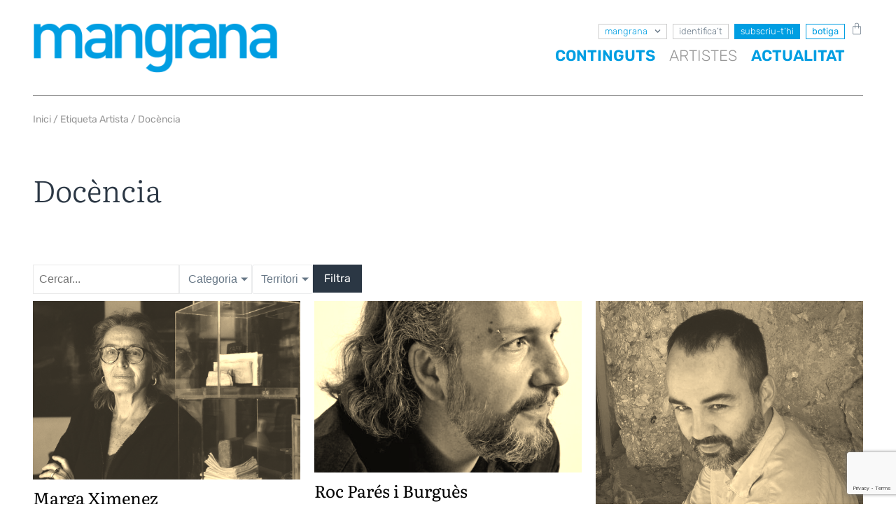

--- FILE ---
content_type: text/html; charset=UTF-8
request_url: https://mangrana.cat/etiqueta-artista/docencia/
body_size: 31254
content:
<!doctype html>
<html lang="ca" prefix="og: https://ogp.me/ns#">
<head>
	<meta charset="UTF-8">
	<meta name="viewport" content="width=device-width, initial-scale=1">
	<link rel="profile" href="https://gmpg.org/xfn/11">
	<script id="cookieyes" type="text/javascript" src="https://cdn-cookieyes.com/client_data/5354061d5232d655af2798af/script.js"></script>
<!-- Search Engine Optimization by Rank Math - https://rankmath.com/ -->
<title>Docència - Revista | Mangrana Cultura Contemporània Col·laborativa | Catalunya</title>
<meta name="robots" content="follow, index, max-snippet:-1, max-video-preview:-1, max-image-preview:large"/>
<link rel="canonical" href="https://mangrana.cat/etiqueta-artista/docencia/" />
<meta property="og:locale" content="ca_ES" />
<meta property="og:type" content="article" />
<meta property="og:title" content="Docència - Revista | Mangrana Cultura Contemporània Col·laborativa | Catalunya" />
<meta property="og:url" content="https://mangrana.cat/etiqueta-artista/docencia/" />
<meta property="og:site_name" content="Cultura | Mangrana Cultura Contemporània Col·laborativa | Cataluña" />
<meta property="og:image" content="https://mangrana.cat/wp-content/uploads/2023/02/mangrana-bg-home.jpg" />
<meta property="og:image:secure_url" content="https://mangrana.cat/wp-content/uploads/2023/02/mangrana-bg-home.jpg" />
<meta property="og:image:width" content="1400" />
<meta property="og:image:height" content="788" />
<meta property="og:image:type" content="image/jpeg" />
<meta name="twitter:card" content="summary_large_image" />
<meta name="twitter:title" content="Docència - Revista | Mangrana Cultura Contemporània Col·laborativa | Catalunya" />
<meta name="twitter:image" content="https://mangrana.cat/wp-content/uploads/2023/02/mangrana-bg-home.jpg" />
<meta name="twitter:label1" content="Artistes" />
<meta name="twitter:data1" content="5" />
<!-- /Rank Math WordPress SEO plugin -->

<link rel='dns-prefetch' href='//www.googletagmanager.com' />
<link rel="alternate" type="application/rss+xml" title="Revista | Mangrana Cultura Contemporània Col·laborativa | Catalunya &raquo; Canal d&#039;informació" href="https://mangrana.cat/feed/" />
<link rel="alternate" type="application/rss+xml" title="Revista | Mangrana Cultura Contemporània Col·laborativa | Catalunya &raquo; Canal dels comentaris" href="https://mangrana.cat/comments/feed/" />
<link rel="alternate" type="application/rss+xml" title="Canal Revista | Mangrana Cultura Contemporània Col·laborativa | Catalunya &raquo; Docència Etiqueta Artista" href="https://mangrana.cat/etiqueta-artista/docencia/feed/" />
<style id='wp-img-auto-sizes-contain-inline-css'>
img:is([sizes=auto i],[sizes^="auto," i]){contain-intrinsic-size:3000px 1500px}
/*# sourceURL=wp-img-auto-sizes-contain-inline-css */
</style>
<link rel='stylesheet' id='jet-engine-wc-meta-boxes-css' href='https://mangrana.cat/wp-content/plugins/jet-engine/includes/compatibility/packages/woocommerce/inc/assets/css/admin/meta-boxes.css?ver=3.6.9' media='all' />
<style id='wp-emoji-styles-inline-css'>

	img.wp-smiley, img.emoji {
		display: inline !important;
		border: none !important;
		box-shadow: none !important;
		height: 1em !important;
		width: 1em !important;
		margin: 0 0.07em !important;
		vertical-align: -0.1em !important;
		background: none !important;
		padding: 0 !important;
	}
/*# sourceURL=wp-emoji-styles-inline-css */
</style>
<link rel='stylesheet' id='wp-block-library-css' href='https://mangrana.cat/wp-includes/css/dist/block-library/style.min.css?ver=6.9' media='all' />
<link rel='stylesheet' id='wc-blocks-style-css' href='https://mangrana.cat/wp-content/plugins/woocommerce/assets/client/blocks/wc-blocks.css?ver=wc-9.8.6' media='all' />
<style id='global-styles-inline-css'>
:root{--wp--preset--aspect-ratio--square: 1;--wp--preset--aspect-ratio--4-3: 4/3;--wp--preset--aspect-ratio--3-4: 3/4;--wp--preset--aspect-ratio--3-2: 3/2;--wp--preset--aspect-ratio--2-3: 2/3;--wp--preset--aspect-ratio--16-9: 16/9;--wp--preset--aspect-ratio--9-16: 9/16;--wp--preset--color--black: #000000;--wp--preset--color--cyan-bluish-gray: #abb8c3;--wp--preset--color--white: #ffffff;--wp--preset--color--pale-pink: #f78da7;--wp--preset--color--vivid-red: #cf2e2e;--wp--preset--color--luminous-vivid-orange: #ff6900;--wp--preset--color--luminous-vivid-amber: #fcb900;--wp--preset--color--light-green-cyan: #7bdcb5;--wp--preset--color--vivid-green-cyan: #00d084;--wp--preset--color--pale-cyan-blue: #8ed1fc;--wp--preset--color--vivid-cyan-blue: #0693e3;--wp--preset--color--vivid-purple: #9b51e0;--wp--preset--gradient--vivid-cyan-blue-to-vivid-purple: linear-gradient(135deg,rgb(6,147,227) 0%,rgb(155,81,224) 100%);--wp--preset--gradient--light-green-cyan-to-vivid-green-cyan: linear-gradient(135deg,rgb(122,220,180) 0%,rgb(0,208,130) 100%);--wp--preset--gradient--luminous-vivid-amber-to-luminous-vivid-orange: linear-gradient(135deg,rgb(252,185,0) 0%,rgb(255,105,0) 100%);--wp--preset--gradient--luminous-vivid-orange-to-vivid-red: linear-gradient(135deg,rgb(255,105,0) 0%,rgb(207,46,46) 100%);--wp--preset--gradient--very-light-gray-to-cyan-bluish-gray: linear-gradient(135deg,rgb(238,238,238) 0%,rgb(169,184,195) 100%);--wp--preset--gradient--cool-to-warm-spectrum: linear-gradient(135deg,rgb(74,234,220) 0%,rgb(151,120,209) 20%,rgb(207,42,186) 40%,rgb(238,44,130) 60%,rgb(251,105,98) 80%,rgb(254,248,76) 100%);--wp--preset--gradient--blush-light-purple: linear-gradient(135deg,rgb(255,206,236) 0%,rgb(152,150,240) 100%);--wp--preset--gradient--blush-bordeaux: linear-gradient(135deg,rgb(254,205,165) 0%,rgb(254,45,45) 50%,rgb(107,0,62) 100%);--wp--preset--gradient--luminous-dusk: linear-gradient(135deg,rgb(255,203,112) 0%,rgb(199,81,192) 50%,rgb(65,88,208) 100%);--wp--preset--gradient--pale-ocean: linear-gradient(135deg,rgb(255,245,203) 0%,rgb(182,227,212) 50%,rgb(51,167,181) 100%);--wp--preset--gradient--electric-grass: linear-gradient(135deg,rgb(202,248,128) 0%,rgb(113,206,126) 100%);--wp--preset--gradient--midnight: linear-gradient(135deg,rgb(2,3,129) 0%,rgb(40,116,252) 100%);--wp--preset--font-size--small: 13px;--wp--preset--font-size--medium: 20px;--wp--preset--font-size--large: 36px;--wp--preset--font-size--x-large: 42px;--wp--preset--spacing--20: 0.44rem;--wp--preset--spacing--30: 0.67rem;--wp--preset--spacing--40: 1rem;--wp--preset--spacing--50: 1.5rem;--wp--preset--spacing--60: 2.25rem;--wp--preset--spacing--70: 3.38rem;--wp--preset--spacing--80: 5.06rem;--wp--preset--shadow--natural: 6px 6px 9px rgba(0, 0, 0, 0.2);--wp--preset--shadow--deep: 12px 12px 50px rgba(0, 0, 0, 0.4);--wp--preset--shadow--sharp: 6px 6px 0px rgba(0, 0, 0, 0.2);--wp--preset--shadow--outlined: 6px 6px 0px -3px rgb(255, 255, 255), 6px 6px rgb(0, 0, 0);--wp--preset--shadow--crisp: 6px 6px 0px rgb(0, 0, 0);}:where(.is-layout-flex){gap: 0.5em;}:where(.is-layout-grid){gap: 0.5em;}body .is-layout-flex{display: flex;}.is-layout-flex{flex-wrap: wrap;align-items: center;}.is-layout-flex > :is(*, div){margin: 0;}body .is-layout-grid{display: grid;}.is-layout-grid > :is(*, div){margin: 0;}:where(.wp-block-columns.is-layout-flex){gap: 2em;}:where(.wp-block-columns.is-layout-grid){gap: 2em;}:where(.wp-block-post-template.is-layout-flex){gap: 1.25em;}:where(.wp-block-post-template.is-layout-grid){gap: 1.25em;}.has-black-color{color: var(--wp--preset--color--black) !important;}.has-cyan-bluish-gray-color{color: var(--wp--preset--color--cyan-bluish-gray) !important;}.has-white-color{color: var(--wp--preset--color--white) !important;}.has-pale-pink-color{color: var(--wp--preset--color--pale-pink) !important;}.has-vivid-red-color{color: var(--wp--preset--color--vivid-red) !important;}.has-luminous-vivid-orange-color{color: var(--wp--preset--color--luminous-vivid-orange) !important;}.has-luminous-vivid-amber-color{color: var(--wp--preset--color--luminous-vivid-amber) !important;}.has-light-green-cyan-color{color: var(--wp--preset--color--light-green-cyan) !important;}.has-vivid-green-cyan-color{color: var(--wp--preset--color--vivid-green-cyan) !important;}.has-pale-cyan-blue-color{color: var(--wp--preset--color--pale-cyan-blue) !important;}.has-vivid-cyan-blue-color{color: var(--wp--preset--color--vivid-cyan-blue) !important;}.has-vivid-purple-color{color: var(--wp--preset--color--vivid-purple) !important;}.has-black-background-color{background-color: var(--wp--preset--color--black) !important;}.has-cyan-bluish-gray-background-color{background-color: var(--wp--preset--color--cyan-bluish-gray) !important;}.has-white-background-color{background-color: var(--wp--preset--color--white) !important;}.has-pale-pink-background-color{background-color: var(--wp--preset--color--pale-pink) !important;}.has-vivid-red-background-color{background-color: var(--wp--preset--color--vivid-red) !important;}.has-luminous-vivid-orange-background-color{background-color: var(--wp--preset--color--luminous-vivid-orange) !important;}.has-luminous-vivid-amber-background-color{background-color: var(--wp--preset--color--luminous-vivid-amber) !important;}.has-light-green-cyan-background-color{background-color: var(--wp--preset--color--light-green-cyan) !important;}.has-vivid-green-cyan-background-color{background-color: var(--wp--preset--color--vivid-green-cyan) !important;}.has-pale-cyan-blue-background-color{background-color: var(--wp--preset--color--pale-cyan-blue) !important;}.has-vivid-cyan-blue-background-color{background-color: var(--wp--preset--color--vivid-cyan-blue) !important;}.has-vivid-purple-background-color{background-color: var(--wp--preset--color--vivid-purple) !important;}.has-black-border-color{border-color: var(--wp--preset--color--black) !important;}.has-cyan-bluish-gray-border-color{border-color: var(--wp--preset--color--cyan-bluish-gray) !important;}.has-white-border-color{border-color: var(--wp--preset--color--white) !important;}.has-pale-pink-border-color{border-color: var(--wp--preset--color--pale-pink) !important;}.has-vivid-red-border-color{border-color: var(--wp--preset--color--vivid-red) !important;}.has-luminous-vivid-orange-border-color{border-color: var(--wp--preset--color--luminous-vivid-orange) !important;}.has-luminous-vivid-amber-border-color{border-color: var(--wp--preset--color--luminous-vivid-amber) !important;}.has-light-green-cyan-border-color{border-color: var(--wp--preset--color--light-green-cyan) !important;}.has-vivid-green-cyan-border-color{border-color: var(--wp--preset--color--vivid-green-cyan) !important;}.has-pale-cyan-blue-border-color{border-color: var(--wp--preset--color--pale-cyan-blue) !important;}.has-vivid-cyan-blue-border-color{border-color: var(--wp--preset--color--vivid-cyan-blue) !important;}.has-vivid-purple-border-color{border-color: var(--wp--preset--color--vivid-purple) !important;}.has-vivid-cyan-blue-to-vivid-purple-gradient-background{background: var(--wp--preset--gradient--vivid-cyan-blue-to-vivid-purple) !important;}.has-light-green-cyan-to-vivid-green-cyan-gradient-background{background: var(--wp--preset--gradient--light-green-cyan-to-vivid-green-cyan) !important;}.has-luminous-vivid-amber-to-luminous-vivid-orange-gradient-background{background: var(--wp--preset--gradient--luminous-vivid-amber-to-luminous-vivid-orange) !important;}.has-luminous-vivid-orange-to-vivid-red-gradient-background{background: var(--wp--preset--gradient--luminous-vivid-orange-to-vivid-red) !important;}.has-very-light-gray-to-cyan-bluish-gray-gradient-background{background: var(--wp--preset--gradient--very-light-gray-to-cyan-bluish-gray) !important;}.has-cool-to-warm-spectrum-gradient-background{background: var(--wp--preset--gradient--cool-to-warm-spectrum) !important;}.has-blush-light-purple-gradient-background{background: var(--wp--preset--gradient--blush-light-purple) !important;}.has-blush-bordeaux-gradient-background{background: var(--wp--preset--gradient--blush-bordeaux) !important;}.has-luminous-dusk-gradient-background{background: var(--wp--preset--gradient--luminous-dusk) !important;}.has-pale-ocean-gradient-background{background: var(--wp--preset--gradient--pale-ocean) !important;}.has-electric-grass-gradient-background{background: var(--wp--preset--gradient--electric-grass) !important;}.has-midnight-gradient-background{background: var(--wp--preset--gradient--midnight) !important;}.has-small-font-size{font-size: var(--wp--preset--font-size--small) !important;}.has-medium-font-size{font-size: var(--wp--preset--font-size--medium) !important;}.has-large-font-size{font-size: var(--wp--preset--font-size--large) !important;}.has-x-large-font-size{font-size: var(--wp--preset--font-size--x-large) !important;}
/*# sourceURL=global-styles-inline-css */
</style>

<style id='classic-theme-styles-inline-css'>
/*! This file is auto-generated */
.wp-block-button__link{color:#fff;background-color:#32373c;border-radius:9999px;box-shadow:none;text-decoration:none;padding:calc(.667em + 2px) calc(1.333em + 2px);font-size:1.125em}.wp-block-file__button{background:#32373c;color:#fff;text-decoration:none}
/*# sourceURL=/wp-includes/css/classic-themes.min.css */
</style>
<link rel='stylesheet' id='jet-engine-frontend-css' href='https://mangrana.cat/wp-content/plugins/jet-engine/assets/css/frontend.css?ver=3.6.9' media='all' />
<link rel='stylesheet' id='enr-blocks-integration-css' href='https://mangrana.cat/wp-content/plugins/enhancer-for-woocommerce-subscriptions/assets/blocks/frontend/index.css?ver=4.4.0' media='all' />
<link rel='stylesheet' id='crp-public-css' href='https://mangrana.cat/wp-content/plugins/custom-related-posts/dist/public.css?ver=1.7.5' media='all' />
<link rel='stylesheet' id='woocommerce-layout-css' href='https://mangrana.cat/wp-content/plugins/woocommerce/assets/css/woocommerce-layout.css?ver=9.8.6' media='all' />
<link rel='stylesheet' id='woocommerce-smallscreen-css' href='https://mangrana.cat/wp-content/plugins/woocommerce/assets/css/woocommerce-smallscreen.css?ver=9.8.6' media='only screen and (max-width: 768px)' />
<link rel='stylesheet' id='woocommerce-general-css' href='https://mangrana.cat/wp-content/plugins/woocommerce/assets/css/woocommerce.css?ver=9.8.6' media='all' />
<style id='woocommerce-inline-inline-css'>
.woocommerce form .form-row .required { visibility: visible; }
/*# sourceURL=woocommerce-inline-inline-css */
</style>
<link rel='stylesheet' id='woo-variation-swatches-css' href='https://mangrana.cat/wp-content/plugins/woo-variation-swatches/assets/css/frontend.min.css?ver=1748941278' media='all' />
<style id='woo-variation-swatches-inline-css'>
:root {
--wvs-tick:url("data:image/svg+xml;utf8,%3Csvg filter='drop-shadow(0px 0px 2px rgb(0 0 0 / .8))' xmlns='http://www.w3.org/2000/svg'  viewBox='0 0 30 30'%3E%3Cpath fill='none' stroke='%23ffffff' stroke-linecap='round' stroke-linejoin='round' stroke-width='4' d='M4 16L11 23 27 7'/%3E%3C/svg%3E");

--wvs-cross:url("data:image/svg+xml;utf8,%3Csvg filter='drop-shadow(0px 0px 5px rgb(255 255 255 / .6))' xmlns='http://www.w3.org/2000/svg' width='72px' height='72px' viewBox='0 0 24 24'%3E%3Cpath fill='none' stroke='%23ff0000' stroke-linecap='round' stroke-width='0.6' d='M5 5L19 19M19 5L5 19'/%3E%3C/svg%3E");
--wvs-single-product-item-width:30px;
--wvs-single-product-item-height:30px;
--wvs-single-product-item-font-size:16px}
/*# sourceURL=woo-variation-swatches-inline-css */
</style>
<link rel='stylesheet' id='brands-styles-css' href='https://mangrana.cat/wp-content/plugins/woocommerce/assets/css/brands.css?ver=9.8.6' media='all' />
<link rel='stylesheet' id='hello-elementor-css' href='https://mangrana.cat/wp-content/themes/hello-elementor/style.min.css?ver=3.0.2' media='all' />
<link rel='stylesheet' id='hello-elementor-theme-style-css' href='https://mangrana.cat/wp-content/themes/hello-elementor/theme.min.css?ver=3.0.2' media='all' />
<link rel='stylesheet' id='hello-elementor-header-footer-css' href='https://mangrana.cat/wp-content/themes/hello-elementor/header-footer.min.css?ver=3.0.2' media='all' />
<link rel='stylesheet' id='elementor-frontend-css' href='https://mangrana.cat/wp-content/uploads/elementor/css/custom-frontend.min.css?ver=1748941472' media='all' />
<style id='elementor-frontend-inline-css'>
.elementor-kit-21{--e-global-color-primary:#009EE2;--e-global-color-secondary:#2B3744;--e-global-color-text:#677786;--e-global-color-accent:#009EE2;--e-global-color-46ab24a:#979797;--e-global-color-1277e6f:#E9E9E9;--e-global-color-81d9c7a:#D1F1FF;--e-global-color-3e8b675:#FFFFFF;--e-global-typography-primary-font-family:"Literata";--e-global-typography-primary-font-weight:600;--e-global-typography-secondary-font-family:"Literata";--e-global-typography-secondary-font-weight:400;--e-global-typography-text-font-family:"Rubik";--e-global-typography-text-font-weight:400;--e-global-typography-accent-font-family:"Literata";--e-global-typography-accent-font-weight:500;color:var( --e-global-color-text );}.elementor-kit-21 button,.elementor-kit-21 input[type="button"],.elementor-kit-21 input[type="submit"],.elementor-kit-21 .elementor-button{background-color:var( --e-global-color-secondary );font-family:var( --e-global-typography-text-font-family ), Sans-serif;font-size:var( --e-global-typography-text-font-size );font-weight:var( --e-global-typography-text-font-weight );color:#FFFFFF;}.elementor-kit-21 button:hover,.elementor-kit-21 button:focus,.elementor-kit-21 input[type="button"]:hover,.elementor-kit-21 input[type="button"]:focus,.elementor-kit-21 input[type="submit"]:hover,.elementor-kit-21 input[type="submit"]:focus,.elementor-kit-21 .elementor-button:hover,.elementor-kit-21 .elementor-button:focus{background-color:var( --e-global-color-primary );color:#FFFFFF;border-radius:0px 0px 0px 0px;}.elementor-kit-21 p{margin-bottom:1em;}.elementor-kit-21 a{color:var( --e-global-color-primary );}.elementor-section.elementor-section-boxed > .elementor-container{max-width:1186px;}.e-con{--container-max-width:1186px;}.elementor-widget:not(:last-child){margin-block-end:20px;}.elementor-element{--widgets-spacing:20px 20px;--widgets-spacing-row:20px;--widgets-spacing-column:20px;}{}h1.entry-title{display:var(--page-title-display);}@media(max-width:1366px){.elementor-kit-21 button,.elementor-kit-21 input[type="button"],.elementor-kit-21 input[type="submit"],.elementor-kit-21 .elementor-button{font-size:var( --e-global-typography-text-font-size );}}@media(max-width:1024px){.elementor-kit-21 button,.elementor-kit-21 input[type="button"],.elementor-kit-21 input[type="submit"],.elementor-kit-21 .elementor-button{font-size:var( --e-global-typography-text-font-size );}.elementor-section.elementor-section-boxed > .elementor-container{max-width:1024px;}.e-con{--container-max-width:1024px;}}@media(max-width:767px){.elementor-kit-21 button,.elementor-kit-21 input[type="button"],.elementor-kit-21 input[type="submit"],.elementor-kit-21 .elementor-button{font-size:var( --e-global-typography-text-font-size );}.elementor-section.elementor-section-boxed > .elementor-container{max-width:767px;}.e-con{--container-max-width:767px;}}
.elementor-9103 .elementor-element.elementor-element-5933221{--display:flex;--flex-direction:row;--container-widget-width:calc( ( 1 - var( --container-widget-flex-grow ) ) * 100% );--container-widget-height:100%;--container-widget-flex-grow:1;--container-widget-align-self:stretch;--flex-wrap-mobile:wrap;--justify-content:space-between;--align-items:flex-start;--gap:16px 16px;--row-gap:16px;--column-gap:16px;--padding-top:32px;--padding-bottom:32px;--padding-left:32px;--padding-right:32px;}.elementor-9103 .elementor-element.elementor-element-5933221:not(.elementor-motion-effects-element-type-background), .elementor-9103 .elementor-element.elementor-element-5933221 > .elementor-motion-effects-container > .elementor-motion-effects-layer{background-color:#FFFFFF;}.elementor-widget-image .widget-image-caption{color:var( --e-global-color-text );font-family:var( --e-global-typography-text-font-family ), Sans-serif;font-size:var( --e-global-typography-text-font-size );font-weight:var( --e-global-typography-text-font-weight );}.elementor-9103 .elementor-element.elementor-element-0be77c4 img{width:350px;}.elementor-9103 .elementor-element.elementor-element-30260ac{--display:flex;--justify-content:center;--align-items:flex-end;--container-widget-width:calc( ( 1 - var( --container-widget-flex-grow ) ) * 100% );--gap:17px 17px;--row-gap:17px;--column-gap:17px;--padding-top:0px;--padding-bottom:0px;--padding-left:0px;--padding-right:0px;}.elementor-9103 .elementor-element.elementor-element-fe83f38{--display:flex;--flex-direction:row;--container-widget-width:calc( ( 1 - var( --container-widget-flex-grow ) ) * 100% );--container-widget-height:100%;--container-widget-flex-grow:1;--container-widget-align-self:stretch;--flex-wrap-mobile:wrap;--justify-content:flex-end;--align-items:center;--gap:0px 0px;--row-gap:0px;--column-gap:0px;--padding-top:0px;--padding-bottom:0px;--padding-left:0px;--padding-right:0px;}.elementor-widget-nav-menu .elementor-nav-menu .elementor-item{font-family:var( --e-global-typography-primary-font-family ), Sans-serif;font-size:var( --e-global-typography-primary-font-size );font-weight:var( --e-global-typography-primary-font-weight );}.elementor-widget-nav-menu .elementor-nav-menu--main .elementor-item{color:var( --e-global-color-text );fill:var( --e-global-color-text );}.elementor-widget-nav-menu .elementor-nav-menu--main .elementor-item:hover,
					.elementor-widget-nav-menu .elementor-nav-menu--main .elementor-item.elementor-item-active,
					.elementor-widget-nav-menu .elementor-nav-menu--main .elementor-item.highlighted,
					.elementor-widget-nav-menu .elementor-nav-menu--main .elementor-item:focus{color:var( --e-global-color-accent );fill:var( --e-global-color-accent );}.elementor-widget-nav-menu .elementor-nav-menu--main:not(.e--pointer-framed) .elementor-item:before,
					.elementor-widget-nav-menu .elementor-nav-menu--main:not(.e--pointer-framed) .elementor-item:after{background-color:var( --e-global-color-accent );}.elementor-widget-nav-menu .e--pointer-framed .elementor-item:before,
					.elementor-widget-nav-menu .e--pointer-framed .elementor-item:after{border-color:var( --e-global-color-accent );}.elementor-widget-nav-menu{--e-nav-menu-divider-color:var( --e-global-color-text );}.elementor-widget-nav-menu .elementor-nav-menu--dropdown .elementor-item, .elementor-widget-nav-menu .elementor-nav-menu--dropdown  .elementor-sub-item{font-family:var( --e-global-typography-accent-font-family ), Sans-serif;font-weight:var( --e-global-typography-accent-font-weight );}.elementor-9103 .elementor-element.elementor-element-29998dc{z-index:2;--e-nav-menu-horizontal-menu-item-margin:calc( 12px / 2 );}.elementor-9103 .elementor-element.elementor-element-29998dc .elementor-nav-menu .elementor-item{font-family:"Rubik", Sans-serif;font-size:13px;font-weight:300;text-transform:lowercase;}.elementor-9103 .elementor-element.elementor-element-29998dc .elementor-nav-menu--main .elementor-item{color:var( --e-global-color-text );fill:var( --e-global-color-text );padding-left:0px;padding-right:0px;}.elementor-9103 .elementor-element.elementor-element-29998dc .elementor-nav-menu--main:not(.elementor-nav-menu--layout-horizontal) .elementor-nav-menu > li:not(:last-child){margin-bottom:12px;}.elementor-9103 .elementor-element.elementor-element-29998dc .elementor-nav-menu--dropdown a:hover,
					.elementor-9103 .elementor-element.elementor-element-29998dc .elementor-nav-menu--dropdown a:focus,
					.elementor-9103 .elementor-element.elementor-element-29998dc .elementor-nav-menu--dropdown a.elementor-item-active,
					.elementor-9103 .elementor-element.elementor-element-29998dc .elementor-nav-menu--dropdown a.highlighted,
					.elementor-9103 .elementor-element.elementor-element-29998dc .elementor-menu-toggle:hover,
					.elementor-9103 .elementor-element.elementor-element-29998dc .elementor-menu-toggle:focus{color:#FFFFFF;}.elementor-9103 .elementor-element.elementor-element-29998dc .elementor-nav-menu--dropdown a:hover,
					.elementor-9103 .elementor-element.elementor-element-29998dc .elementor-nav-menu--dropdown a:focus,
					.elementor-9103 .elementor-element.elementor-element-29998dc .elementor-nav-menu--dropdown a.elementor-item-active,
					.elementor-9103 .elementor-element.elementor-element-29998dc .elementor-nav-menu--dropdown a.highlighted{background-color:var( --e-global-color-primary );}.elementor-9103 .elementor-element.elementor-element-29998dc .elementor-nav-menu--dropdown .elementor-item, .elementor-9103 .elementor-element.elementor-element-29998dc .elementor-nav-menu--dropdown  .elementor-sub-item{font-family:var( --e-global-typography-text-font-family ), Sans-serif;font-size:var( --e-global-typography-text-font-size );font-weight:var( --e-global-typography-text-font-weight );}.elementor-9103 .elementor-element.elementor-element-29998dc .elementor-nav-menu--main > .elementor-nav-menu > li > .elementor-nav-menu--dropdown, .elementor-9103 .elementor-element.elementor-element-29998dc .elementor-nav-menu__container.elementor-nav-menu--dropdown{margin-top:10px !important;}.elementor-widget-woocommerce-menu-cart .elementor-menu-cart__toggle .elementor-button{font-family:var( --e-global-typography-primary-font-family ), Sans-serif;font-size:var( --e-global-typography-primary-font-size );font-weight:var( --e-global-typography-primary-font-weight );}.elementor-widget-woocommerce-menu-cart .elementor-menu-cart__product-name a{font-family:var( --e-global-typography-primary-font-family ), Sans-serif;font-size:var( --e-global-typography-primary-font-size );font-weight:var( --e-global-typography-primary-font-weight );}.elementor-widget-woocommerce-menu-cart .elementor-menu-cart__product-price{font-family:var( --e-global-typography-primary-font-family ), Sans-serif;font-size:var( --e-global-typography-primary-font-size );font-weight:var( --e-global-typography-primary-font-weight );}.elementor-widget-woocommerce-menu-cart .elementor-menu-cart__footer-buttons .elementor-button{font-family:var( --e-global-typography-primary-font-family ), Sans-serif;font-size:var( --e-global-typography-primary-font-size );font-weight:var( --e-global-typography-primary-font-weight );}.elementor-widget-woocommerce-menu-cart .elementor-menu-cart__footer-buttons a.elementor-button--view-cart{font-family:var( --e-global-typography-primary-font-family ), Sans-serif;font-size:var( --e-global-typography-primary-font-size );font-weight:var( --e-global-typography-primary-font-weight );}.elementor-widget-woocommerce-menu-cart .elementor-menu-cart__footer-buttons a.elementor-button--checkout{font-family:var( --e-global-typography-primary-font-family ), Sans-serif;font-size:var( --e-global-typography-primary-font-size );font-weight:var( --e-global-typography-primary-font-weight );}.elementor-widget-woocommerce-menu-cart .woocommerce-mini-cart__empty-message{font-family:var( --e-global-typography-primary-font-family ), Sans-serif;font-size:var( --e-global-typography-primary-font-size );font-weight:var( --e-global-typography-primary-font-weight );}.elementor-9103 .elementor-element.elementor-element-19e95f9 .elementor-menu-cart__close-button, .elementor-9103 .elementor-element.elementor-element-19e95f9 .elementor-menu-cart__close-button-custom{display:none;}.elementor-9103 .elementor-element.elementor-element-19e95f9{width:var( --container-widget-width, 26px );max-width:26px;--container-widget-width:26px;--container-widget-flex-grow:0;--side-cart-alignment-transform:translateX(100%);--side-cart-alignment-left:auto;--side-cart-alignment-right:0;--divider-style:solid;--subtotal-divider-style:solid;--elementor-remove-from-cart-button:none;--remove-from-cart-button:block;--toggle-button-icon-color:var( --e-global-color-text );--toggle-button-background-color:#FFFFFF;--toggle-button-border-color:#FFFFFF;--toggle-button-icon-hover-color:var( --e-global-color-primary );--toggle-button-hover-background-color:#FFFFFF;--toggle-button-hover-border-color:#FFFFFF;--toggle-button-border-width:0px;--toggle-button-border-radius:0px;--toggle-icon-size:18px;--toggle-icon-padding:0px 0px 0px 8px;--items-indicator-background-color:var( --e-global-color-primary );--cart-border-style:none;--cart-padding:40px 36px 20px 20px;--remove-item-button-size:24px;--menu-cart-subtotal-color:var( --e-global-color-primary );--product-variations-color:var( --e-global-color-text );--product-price-color:var( --e-global-color-primary );--cart-footer-layout:1fr;--products-max-height-sidecart:calc(100vh - 300px);--products-max-height-minicart:calc(100vh - 450px);--space-between-buttons:8px;--cart-footer-buttons-border-radius:0px;--view-cart-button-text-color:var( --e-global-color-accent );--view-cart-button-background-color:#FFFFFF;--view-cart-button-hover-text-color:#FFFFFF;--view-cart-button-hover-background-color:var( --e-global-color-primary );--view-cart-button-padding:16px 8px 16px 8px;--checkout-button-text-color:#FFFFFF;--checkout-button-background-color:var( --e-global-color-primary );--checkout-button-hover-text-color:#FFFFFF;--checkout-button-hover-background-color:var( --e-global-color-secondary );--checkout-button-padding:16px 8px 016px 8px;--empty-message-color:var( --e-global-color-primary );}body:not(.rtl) .elementor-9103 .elementor-element.elementor-element-19e95f9 .elementor-menu-cart__toggle .elementor-button-icon .elementor-button-icon-qty[data-counter]{right:-8px;top:-8px;}body.rtl .elementor-9103 .elementor-element.elementor-element-19e95f9 .elementor-menu-cart__toggle .elementor-button-icon .elementor-button-icon-qty[data-counter]{right:8px;top:-8px;left:auto;}.elementor-9103 .elementor-element.elementor-element-19e95f9 .elementor-menu-cart__subtotal{font-family:"Rubik", Sans-serif;font-size:16px;font-weight:400;text-transform:uppercase;}.elementor-9103 .elementor-element.elementor-element-19e95f9 .widget_shopping_cart_content{--subtotal-divider-left-width:0;--subtotal-divider-right-width:0;--subtotal-divider-color:var( --e-global-color-1277e6f );}.elementor-9103 .elementor-element.elementor-element-19e95f9 .elementor-menu-cart__product-name a{font-family:"Rubik", Sans-serif;font-weight:400;color:var( --e-global-color-secondary );}.elementor-9103 .elementor-element.elementor-element-19e95f9 .elementor-menu-cart__product .variation{font-family:"Rubik", Sans-serif;font-size:14px;}.elementor-9103 .elementor-element.elementor-element-19e95f9 .elementor-menu-cart__product-price{font-family:"Rubik", Sans-serif;font-size:14px;font-weight:600;}.elementor-9103 .elementor-element.elementor-element-19e95f9 .elementor-menu-cart__product-price .product-quantity{color:var( --e-global-color-secondary );font-family:"Rubik", Sans-serif;font-size:14px;}.elementor-9103 .elementor-element.elementor-element-19e95f9 .elementor-menu-cart__footer-buttons .elementor-button{font-family:"Rubik", Sans-serif;font-size:16px;font-weight:400;}.elementor-9103 .elementor-element.elementor-element-19e95f9 .elementor-menu-cart__footer-buttons a.elementor-button--view-cart{font-family:"Rubik", Sans-serif;font-size:14px;font-weight:400;border-radius:0px 0px 0px 0px;}.elementor-9103 .elementor-element.elementor-element-19e95f9 .elementor-menu-cart__footer-buttons .elementor-button--view-cart:hover{border-color:var( --e-global-color-primary );}.elementor-9103 .elementor-element.elementor-element-19e95f9 .elementor-button--view-cart{border-style:solid;border-width:1px 1px 1px 1px;border-color:var( --e-global-color-primary );}.elementor-9103 .elementor-element.elementor-element-19e95f9 .elementor-menu-cart__footer-buttons a.elementor-button--checkout{font-family:"Rubik", Sans-serif;font-size:14px;font-weight:400;border-radius:0px 0px 0px 0px;}.elementor-9103 .elementor-element.elementor-element-19e95f9 .elementor-button--checkout{border-style:none;}.elementor-9103 .elementor-element.elementor-element-19e95f9 .woocommerce-mini-cart__empty-message{font-family:"Rubik", Sans-serif;font-size:14px;font-weight:400;}.elementor-9103 .elementor-element.elementor-element-9654a34 > .elementor-widget-container{padding:0px 26px 0px 0px;}.elementor-9103 .elementor-element.elementor-element-9654a34{z-index:1;--e-nav-menu-horizontal-menu-item-margin:calc( 20px / 2 );}.elementor-9103 .elementor-element.elementor-element-9654a34 .elementor-nav-menu .elementor-item{font-family:"Rubik", Sans-serif;font-size:22px;font-weight:600;text-transform:uppercase;}.elementor-9103 .elementor-element.elementor-element-9654a34 .elementor-nav-menu--main .elementor-item{color:var( --e-global-color-primary );fill:var( --e-global-color-primary );padding-left:0px;padding-right:0px;}.elementor-9103 .elementor-element.elementor-element-9654a34 .elementor-nav-menu--main:not(.elementor-nav-menu--layout-horizontal) .elementor-nav-menu > li:not(:last-child){margin-bottom:20px;}.elementor-widget-icon.elementor-view-stacked .elementor-icon{background-color:var( --e-global-color-primary );}.elementor-widget-icon.elementor-view-framed .elementor-icon, .elementor-widget-icon.elementor-view-default .elementor-icon{color:var( --e-global-color-primary );border-color:var( --e-global-color-primary );}.elementor-widget-icon.elementor-view-framed .elementor-icon, .elementor-widget-icon.elementor-view-default .elementor-icon svg{fill:var( --e-global-color-primary );}.elementor-9103 .elementor-element.elementor-element-cd0a068 .elementor-icon-wrapper{text-align:center;}.elementor-9103 .elementor-element.elementor-element-cd0a068.elementor-view-stacked .elementor-icon{background-color:var( --e-global-color-text );}.elementor-9103 .elementor-element.elementor-element-cd0a068.elementor-view-framed .elementor-icon, .elementor-9103 .elementor-element.elementor-element-cd0a068.elementor-view-default .elementor-icon{color:var( --e-global-color-text );border-color:var( --e-global-color-text );}.elementor-9103 .elementor-element.elementor-element-cd0a068.elementor-view-framed .elementor-icon, .elementor-9103 .elementor-element.elementor-element-cd0a068.elementor-view-default .elementor-icon svg{fill:var( --e-global-color-text );}.elementor-9103 .elementor-element.elementor-element-cd0a068.elementor-view-stacked .elementor-icon:hover{background-color:var( --e-global-color-primary );}.elementor-9103 .elementor-element.elementor-element-cd0a068.elementor-view-framed .elementor-icon:hover, .elementor-9103 .elementor-element.elementor-element-cd0a068.elementor-view-default .elementor-icon:hover{color:var( --e-global-color-primary );border-color:var( --e-global-color-primary );}.elementor-9103 .elementor-element.elementor-element-cd0a068.elementor-view-framed .elementor-icon:hover, .elementor-9103 .elementor-element.elementor-element-cd0a068.elementor-view-default .elementor-icon:hover svg{fill:var( --e-global-color-primary );}.elementor-9103 .elementor-element.elementor-element-cd0a068 .elementor-icon{font-size:32px;}.elementor-9103 .elementor-element.elementor-element-cd0a068 .elementor-icon svg{height:32px;}.elementor-9103 .elementor-element.elementor-element-3b0a480{--display:flex;--flex-direction:column;--container-widget-width:100%;--container-widget-height:initial;--container-widget-flex-grow:0;--container-widget-align-self:initial;--flex-wrap-mobile:wrap;--gap:0px 0px;--row-gap:0px;--column-gap:0px;--padding-top:0px;--padding-bottom:32px;--padding-left:32px;--padding-right:32px;}.elementor-widget-divider{--divider-color:var( --e-global-color-secondary );}.elementor-widget-divider .elementor-divider__text{color:var( --e-global-color-secondary );font-family:var( --e-global-typography-secondary-font-family ), Sans-serif;font-weight:var( --e-global-typography-secondary-font-weight );}.elementor-widget-divider.elementor-view-stacked .elementor-icon{background-color:var( --e-global-color-secondary );}.elementor-widget-divider.elementor-view-framed .elementor-icon, .elementor-widget-divider.elementor-view-default .elementor-icon{color:var( --e-global-color-secondary );border-color:var( --e-global-color-secondary );}.elementor-widget-divider.elementor-view-framed .elementor-icon, .elementor-widget-divider.elementor-view-default .elementor-icon svg{fill:var( --e-global-color-secondary );}.elementor-9103 .elementor-element.elementor-element-eef6da2{--divider-border-style:solid;--divider-color:var( --e-global-color-46ab24a );--divider-border-width:1px;}.elementor-9103 .elementor-element.elementor-element-eef6da2 > .elementor-widget-container{margin:0px 0px 23px 0px;}.elementor-9103 .elementor-element.elementor-element-eef6da2 .elementor-divider-separator{width:100%;}.elementor-9103 .elementor-element.elementor-element-eef6da2 .elementor-divider{padding-block-start:0px;padding-block-end:0px;}.elementor-9103 .elementor-element.elementor-element-6fdf2b7 .woocommerce-breadcrumb{color:var( --e-global-color-46ab24a );font-family:"Rubik", Sans-serif;font-size:14px;font-weight:400;}.elementor-9103 .elementor-element.elementor-element-6fdf2b7 .woocommerce-breadcrumb > a{color:var( --e-global-color-46ab24a );}.elementor-theme-builder-content-area{height:400px;}.elementor-location-header:before, .elementor-location-footer:before{content:"";display:table;clear:both;}@media(min-width:768px){.elementor-9103 .elementor-element.elementor-element-fe83f38{--content-width:auto;}}@media(max-width:1366px){.elementor-9103 .elementor-element.elementor-element-5933221{--gap:0px 0px;--row-gap:0px;--column-gap:0px;}.elementor-widget-image .widget-image-caption{font-size:var( --e-global-typography-text-font-size );}.elementor-widget-nav-menu .elementor-nav-menu .elementor-item{font-size:var( --e-global-typography-primary-font-size );}.elementor-9103 .elementor-element.elementor-element-29998dc > .elementor-widget-container{margin:0px 0px 0px 10px;}.elementor-9103 .elementor-element.elementor-element-29998dc{--e-nav-menu-horizontal-menu-item-margin:calc( 8px / 2 );}.elementor-9103 .elementor-element.elementor-element-29998dc .elementor-nav-menu--main:not(.elementor-nav-menu--layout-horizontal) .elementor-nav-menu > li:not(:last-child){margin-bottom:8px;}.elementor-9103 .elementor-element.elementor-element-29998dc .elementor-nav-menu--dropdown .elementor-item, .elementor-9103 .elementor-element.elementor-element-29998dc .elementor-nav-menu--dropdown  .elementor-sub-item{font-size:var( --e-global-typography-text-font-size );}.elementor-widget-woocommerce-menu-cart .elementor-menu-cart__toggle .elementor-button{font-size:var( --e-global-typography-primary-font-size );}.elementor-widget-woocommerce-menu-cart .elementor-menu-cart__product-name a{font-size:var( --e-global-typography-primary-font-size );}.elementor-widget-woocommerce-menu-cart .elementor-menu-cart__product-price{font-size:var( --e-global-typography-primary-font-size );}.elementor-widget-woocommerce-menu-cart .elementor-menu-cart__footer-buttons .elementor-button{font-size:var( --e-global-typography-primary-font-size );}.elementor-widget-woocommerce-menu-cart .elementor-menu-cart__footer-buttons a.elementor-button--view-cart{font-size:var( --e-global-typography-primary-font-size );}.elementor-widget-woocommerce-menu-cart .elementor-menu-cart__footer-buttons a.elementor-button--checkout{font-size:var( --e-global-typography-primary-font-size );}.elementor-widget-woocommerce-menu-cart .woocommerce-mini-cart__empty-message{font-size:var( --e-global-typography-primary-font-size );}.elementor-9103 .elementor-element.elementor-element-9654a34 .elementor-nav-menu .elementor-item{font-size:22px;}.elementor-9103 .elementor-element.elementor-element-cd0a068 > .elementor-widget-container{margin:0px 0px 0px 32px;}}@media(max-width:1024px){.elementor-9103 .elementor-element.elementor-element-5933221{--justify-content:space-between;--align-items:center;--container-widget-width:calc( ( 1 - var( --container-widget-flex-grow ) ) * 100% );}.elementor-widget-image .widget-image-caption{font-size:var( --e-global-typography-text-font-size );}.elementor-widget-nav-menu .elementor-nav-menu .elementor-item{font-size:var( --e-global-typography-primary-font-size );}.elementor-9103 .elementor-element.elementor-element-29998dc .elementor-nav-menu--dropdown .elementor-item, .elementor-9103 .elementor-element.elementor-element-29998dc .elementor-nav-menu--dropdown  .elementor-sub-item{font-size:var( --e-global-typography-text-font-size );}.elementor-widget-woocommerce-menu-cart .elementor-menu-cart__toggle .elementor-button{font-size:var( --e-global-typography-primary-font-size );}.elementor-widget-woocommerce-menu-cart .elementor-menu-cart__product-name a{font-size:var( --e-global-typography-primary-font-size );}.elementor-widget-woocommerce-menu-cart .elementor-menu-cart__product-price{font-size:var( --e-global-typography-primary-font-size );}.elementor-widget-woocommerce-menu-cart .elementor-menu-cart__footer-buttons .elementor-button{font-size:var( --e-global-typography-primary-font-size );}.elementor-widget-woocommerce-menu-cart .elementor-menu-cart__footer-buttons a.elementor-button--view-cart{font-size:var( --e-global-typography-primary-font-size );}.elementor-widget-woocommerce-menu-cart .elementor-menu-cart__footer-buttons a.elementor-button--checkout{font-size:var( --e-global-typography-primary-font-size );}.elementor-widget-woocommerce-menu-cart .woocommerce-mini-cart__empty-message{font-size:var( --e-global-typography-primary-font-size );}.elementor-9103 .elementor-element.elementor-element-eef6da2 > .elementor-widget-container{margin:-23px 0px 0px 0px;}}@media(max-width:767px){.elementor-9103 .elementor-element.elementor-element-5933221{--flex-wrap:nowrap;--padding-top:32px;--padding-bottom:32px;--padding-left:32px;--padding-right:32px;}.elementor-widget-image .widget-image-caption{font-size:var( --e-global-typography-text-font-size );}.elementor-9103 .elementor-element.elementor-element-0be77c4 img{width:200px;}.elementor-widget-nav-menu .elementor-nav-menu .elementor-item{font-size:var( --e-global-typography-primary-font-size );}.elementor-9103 .elementor-element.elementor-element-29998dc .elementor-nav-menu--dropdown .elementor-item, .elementor-9103 .elementor-element.elementor-element-29998dc .elementor-nav-menu--dropdown  .elementor-sub-item{font-size:var( --e-global-typography-text-font-size );}.elementor-widget-woocommerce-menu-cart .elementor-menu-cart__toggle .elementor-button{font-size:var( --e-global-typography-primary-font-size );}.elementor-widget-woocommerce-menu-cart .elementor-menu-cart__product-name a{font-size:var( --e-global-typography-primary-font-size );}.elementor-widget-woocommerce-menu-cart .elementor-menu-cart__product-price{font-size:var( --e-global-typography-primary-font-size );}.elementor-widget-woocommerce-menu-cart .elementor-menu-cart__footer-buttons .elementor-button{font-size:var( --e-global-typography-primary-font-size );}.elementor-widget-woocommerce-menu-cart .elementor-menu-cart__footer-buttons a.elementor-button--view-cart{font-size:var( --e-global-typography-primary-font-size );}.elementor-widget-woocommerce-menu-cart .elementor-menu-cart__footer-buttons a.elementor-button--checkout{font-size:var( --e-global-typography-primary-font-size );}.elementor-widget-woocommerce-menu-cart .woocommerce-mini-cart__empty-message{font-size:var( --e-global-typography-primary-font-size );}.elementor-9103 .elementor-element.elementor-element-cd0a068 > .elementor-widget-container{margin:0px 0px 0px 16px;}}@media(max-width:1366px) and (min-width:768px){.elementor-9103 .elementor-element.elementor-element-30260ac{--content-width:s;}}/* Start custom CSS for image, class: .elementor-element-0be77c4 */.elementor-9103 .elementor-element.elementor-element-0be77c4 { 
    margin-left: 0px;
    margin-right: auto;
}/* End custom CSS */
/* Start custom CSS for nav-menu, class: .elementor-element-29998dc */.elementor-9103 .elementor-element.elementor-element-29998dc li a {
    padding: 0px 8px !important;
    border: solid 1px #ccc;
    background: #fff;
}

.elementor-9103 .elementor-element.elementor-element-29998dc li.botiga a {
    border-color: var(--e-global-color-primary );
    color:var(--e-global-color-primary ) !important;
    font-weight: 400 !important;
}
.elementor-9103 .elementor-element.elementor-element-29998dc li.botiga:hover a {
    border-color: var(--e-global-color-primary );
    background-color:var(--e-global-color-primary ) !important;
    color:#fff !important;
}
.elementor-9103 .elementor-element.elementor-element-29998dc li.menusubscriuthi a {
    background: var(--e-global-color-primary );
    border-color: var(--e-global-color-primary );
    color:#fff !important;
}
.elementor-9103 .elementor-element.elementor-element-29998dc li.menumangrana > a {
    color: var(--e-global-color-primary ) !important;
}
.elementor-9103 .elementor-element.elementor-element-29998dc .sub-menu li a {
    margin-top:-1px;
}/* End custom CSS */
/* Start custom CSS for nav-menu, class: .elementor-element-9654a34 */.elementor-9103 .elementor-element.elementor-element-9654a34 .menuartistes a {
    font-weight: 300 !important;
    color: var(--e-global-color-46ab24a ) !important;
}
.elementor-9103 .elementor-element.elementor-element-9654a34 .menuactualitat a {
    font-weight: 400 !important;
}/* End custom CSS */
/* Start custom CSS for container, class: .elementor-element-30260ac */.elementor-9103 .elementor-element.elementor-element-30260ac  {width: auto !important; }/* End custom CSS */
/* Start custom CSS for container, class: .elementor-element-5933221 */@media (min-width:768px) {
body.home #menubar > .e-con-inner {
    padding-right: 41px;
}
}
@media (min-width:1023px) {
body.home #menubar > .e-con-inner {
    padding-right: 69px;
}
}/* End custom CSS */
.elementor-557 .elementor-element.elementor-element-0f416b8{--display:flex;--flex-direction:row;--container-widget-width:initial;--container-widget-height:100%;--container-widget-flex-grow:1;--container-widget-align-self:stretch;--flex-wrap-mobile:wrap;--gap:32px 32px;--row-gap:32px;--column-gap:32px;--padding-top:123px;--padding-bottom:96px;--padding-left:32px;--padding-right:32px;}.elementor-557 .elementor-element.elementor-element-0f416b8:not(.elementor-motion-effects-element-type-background), .elementor-557 .elementor-element.elementor-element-0f416b8 > .elementor-motion-effects-container > .elementor-motion-effects-layer{background-color:var( --e-global-color-81d9c7a );}.elementor-557 .elementor-element.elementor-element-67cb6ce{--display:flex;--flex-direction:column;--container-widget-width:100%;--container-widget-height:initial;--container-widget-flex-grow:0;--container-widget-align-self:initial;--flex-wrap-mobile:wrap;--gap:40px 40px;--row-gap:40px;--column-gap:40px;--padding-top:0px;--padding-bottom:28px;--padding-left:0px;--padding-right:0px;}.elementor-widget-heading .elementor-heading-title{font-family:var( --e-global-typography-primary-font-family ), Sans-serif;font-size:var( --e-global-typography-primary-font-size );font-weight:var( --e-global-typography-primary-font-weight );color:var( --e-global-color-primary );}.elementor-557 .elementor-element.elementor-element-2a1a864 .elementor-heading-title{font-family:"Literata", Sans-serif;font-size:43px;font-weight:300;color:#000000;}.elementor-widget-text-editor{font-family:var( --e-global-typography-text-font-family ), Sans-serif;font-size:var( --e-global-typography-text-font-size );font-weight:var( --e-global-typography-text-font-weight );color:var( --e-global-color-text );}.elementor-widget-text-editor.elementor-drop-cap-view-stacked .elementor-drop-cap{background-color:var( --e-global-color-primary );}.elementor-widget-text-editor.elementor-drop-cap-view-framed .elementor-drop-cap, .elementor-widget-text-editor.elementor-drop-cap-view-default .elementor-drop-cap{color:var( --e-global-color-primary );border-color:var( --e-global-color-primary );}.elementor-557 .elementor-element.elementor-element-fbc58fa{font-family:"Rubik", Sans-serif;font-size:18px;font-weight:400;line-height:28px;color:var( --e-global-color-46ab24a );}.elementor-557 .elementor-element.elementor-element-3d64298{--display:flex;--flex-direction:column;--container-widget-width:100%;--container-widget-height:initial;--container-widget-flex-grow:0;--container-widget-align-self:initial;--flex-wrap-mobile:wrap;--padding-top:0px;--padding-bottom:0px;--padding-left:0px;--padding-right:0px;}.elementor-557 .elementor-element.elementor-element-3d64298.e-con{--align-self:flex-end;}.elementor-widget-form .elementor-field-group > label, .elementor-widget-form .elementor-field-subgroup label{color:var( --e-global-color-text );}.elementor-widget-form .elementor-field-group > label{font-family:var( --e-global-typography-text-font-family ), Sans-serif;font-size:var( --e-global-typography-text-font-size );font-weight:var( --e-global-typography-text-font-weight );}.elementor-widget-form .elementor-field-type-html{color:var( --e-global-color-text );font-family:var( --e-global-typography-text-font-family ), Sans-serif;font-size:var( --e-global-typography-text-font-size );font-weight:var( --e-global-typography-text-font-weight );}.elementor-widget-form .elementor-field-group .elementor-field{color:var( --e-global-color-text );}.elementor-widget-form .elementor-field-group .elementor-field, .elementor-widget-form .elementor-field-subgroup label{font-family:var( --e-global-typography-text-font-family ), Sans-serif;font-size:var( --e-global-typography-text-font-size );font-weight:var( --e-global-typography-text-font-weight );}.elementor-widget-form .elementor-button{font-family:var( --e-global-typography-accent-font-family ), Sans-serif;font-weight:var( --e-global-typography-accent-font-weight );}.elementor-widget-form .e-form__buttons__wrapper__button-next{background-color:var( --e-global-color-accent );}.elementor-widget-form .elementor-button[type="submit"]{background-color:var( --e-global-color-accent );}.elementor-widget-form .e-form__buttons__wrapper__button-previous{background-color:var( --e-global-color-accent );}.elementor-widget-form .elementor-message{font-family:var( --e-global-typography-text-font-family ), Sans-serif;font-size:var( --e-global-typography-text-font-size );font-weight:var( --e-global-typography-text-font-weight );}.elementor-widget-form .e-form__indicators__indicator, .elementor-widget-form .e-form__indicators__indicator__label{font-family:var( --e-global-typography-accent-font-family ), Sans-serif;font-weight:var( --e-global-typography-accent-font-weight );}.elementor-widget-form{--e-form-steps-indicator-inactive-primary-color:var( --e-global-color-text );--e-form-steps-indicator-active-primary-color:var( --e-global-color-accent );--e-form-steps-indicator-completed-primary-color:var( --e-global-color-accent );--e-form-steps-indicator-progress-color:var( --e-global-color-accent );--e-form-steps-indicator-progress-background-color:var( --e-global-color-text );--e-form-steps-indicator-progress-meter-color:var( --e-global-color-text );}.elementor-widget-form .e-form__indicators__indicator__progress__meter{font-family:var( --e-global-typography-accent-font-family ), Sans-serif;font-weight:var( --e-global-typography-accent-font-weight );}.elementor-557 .elementor-element.elementor-element-efd84f8 .elementor-field-group{padding-right:calc( 20px/2 );padding-left:calc( 20px/2 );margin-bottom:20px;}.elementor-557 .elementor-element.elementor-element-efd84f8 .elementor-form-fields-wrapper{margin-left:calc( -20px/2 );margin-right:calc( -20px/2 );margin-bottom:-20px;}.elementor-557 .elementor-element.elementor-element-efd84f8 .elementor-field-group.recaptcha_v3-bottomleft, .elementor-557 .elementor-element.elementor-element-efd84f8 .elementor-field-group.recaptcha_v3-bottomright{margin-bottom:0;}body.rtl .elementor-557 .elementor-element.elementor-element-efd84f8 .elementor-labels-inline .elementor-field-group > label{padding-left:0px;}body:not(.rtl) .elementor-557 .elementor-element.elementor-element-efd84f8 .elementor-labels-inline .elementor-field-group > label{padding-right:0px;}body .elementor-557 .elementor-element.elementor-element-efd84f8 .elementor-labels-above .elementor-field-group > label{padding-bottom:0px;}.elementor-557 .elementor-element.elementor-element-efd84f8 .elementor-field-group > label{font-family:"Rubik", Sans-serif;font-size:14px;font-weight:400;}.elementor-557 .elementor-element.elementor-element-efd84f8 .elementor-field-type-html{padding-bottom:0px;font-family:"Rubik", Sans-serif;font-size:14px;font-weight:400;}.elementor-557 .elementor-element.elementor-element-efd84f8 .elementor-field-group .elementor-field, .elementor-557 .elementor-element.elementor-element-efd84f8 .elementor-field-subgroup label{font-family:"Rubik", Sans-serif;font-size:14px;font-weight:400;}.elementor-557 .elementor-element.elementor-element-efd84f8 .elementor-field-group .elementor-field:not(.elementor-select-wrapper){background-color:#ffffff;border-width:0px 0px 0px 0px;border-radius:0px 0px 0px 0px;}.elementor-557 .elementor-element.elementor-element-efd84f8 .elementor-field-group .elementor-select-wrapper select{background-color:#ffffff;border-width:0px 0px 0px 0px;border-radius:0px 0px 0px 0px;}.elementor-557 .elementor-element.elementor-element-efd84f8 .e-form__buttons__wrapper__button-next{color:#ffffff;}.elementor-557 .elementor-element.elementor-element-efd84f8 .elementor-button[type="submit"]{color:#ffffff;}.elementor-557 .elementor-element.elementor-element-efd84f8 .elementor-button[type="submit"] svg *{fill:#ffffff;}.elementor-557 .elementor-element.elementor-element-efd84f8 .e-form__buttons__wrapper__button-previous{color:#ffffff;}.elementor-557 .elementor-element.elementor-element-efd84f8 .e-form__buttons__wrapper__button-next:hover{color:#ffffff;}.elementor-557 .elementor-element.elementor-element-efd84f8 .elementor-button[type="submit"]:hover{color:#ffffff;}.elementor-557 .elementor-element.elementor-element-efd84f8 .elementor-button[type="submit"]:hover svg *{fill:#ffffff;}.elementor-557 .elementor-element.elementor-element-efd84f8 .e-form__buttons__wrapper__button-previous:hover{color:#ffffff;}.elementor-557 .elementor-element.elementor-element-efd84f8 .elementor-message{font-family:"Rubik", Sans-serif;font-weight:600;}.elementor-557 .elementor-element.elementor-element-efd84f8 .elementor-message.elementor-message-success{color:var( --e-global-color-primary );}.elementor-557 .elementor-element.elementor-element-efd84f8 .elementor-message.elementor-message-danger{color:var( --e-global-color-primary );}.elementor-557 .elementor-element.elementor-element-efd84f8 .elementor-message.elementor-help-inline{color:var( --e-global-color-primary );}.elementor-557 .elementor-element.elementor-element-efd84f8{--e-form-steps-indicators-spacing:20px;--e-form-steps-indicator-padding:30px;--e-form-steps-indicator-inactive-secondary-color:#ffffff;--e-form-steps-indicator-active-secondary-color:#ffffff;--e-form-steps-indicator-completed-secondary-color:#ffffff;--e-form-steps-divider-width:1px;--e-form-steps-divider-gap:10px;}.elementor-557 .elementor-element.elementor-element-fde4e21{--display:flex;--flex-direction:column;--container-widget-width:100%;--container-widget-height:initial;--container-widget-flex-grow:0;--container-widget-align-self:initial;--flex-wrap-mobile:wrap;--gap:0px 0px;--row-gap:0px;--column-gap:0px;--padding-top:120px;--padding-bottom:50px;--padding-left:32px;--padding-right:32px;}.elementor-557 .elementor-element.elementor-element-fde4e21:not(.elementor-motion-effects-element-type-background), .elementor-557 .elementor-element.elementor-element-fde4e21 > .elementor-motion-effects-container > .elementor-motion-effects-layer{background-color:var( --e-global-color-primary );}.elementor-widget-image .widget-image-caption{color:var( --e-global-color-text );font-family:var( --e-global-typography-text-font-family ), Sans-serif;font-size:var( --e-global-typography-text-font-size );font-weight:var( --e-global-typography-text-font-weight );}.elementor-557 .elementor-element.elementor-element-f45734a > .elementor-widget-container{margin:0px 0px 10px 0px;}.elementor-557 .elementor-element.elementor-element-f45734a img{width:135px;}.elementor-557 .elementor-element.elementor-element-2051fbb{--grid-template-columns:repeat(0, auto);--icon-size:24px;--grid-column-gap:12px;--grid-row-gap:0px;}.elementor-557 .elementor-element.elementor-element-2051fbb .elementor-widget-container{text-align:center;}.elementor-557 .elementor-element.elementor-element-2051fbb > .elementor-widget-container{margin:0px 0px 10px 0px;}.elementor-557 .elementor-element.elementor-element-2051fbb .elementor-social-icon{background-color:var( --e-global-color-primary );--icon-padding:0.5em;}.elementor-557 .elementor-element.elementor-element-2051fbb .elementor-social-icon i{color:#FFFFFF;}.elementor-557 .elementor-element.elementor-element-2051fbb .elementor-social-icon svg{fill:#FFFFFF;}.elementor-557 .elementor-element.elementor-element-2051fbb .elementor-social-icon:hover{background-color:var( --e-global-color-secondary );}.elementor-557 .elementor-element.elementor-element-2051fbb .elementor-social-icon:hover i{color:#FFFFFF;}.elementor-557 .elementor-element.elementor-element-2051fbb .elementor-social-icon:hover svg{fill:#FFFFFF;}.elementor-557 .elementor-element.elementor-element-d3c7f3e{--display:flex;--flex-direction:row;--container-widget-width:calc( ( 1 - var( --container-widget-flex-grow ) ) * 100% );--container-widget-height:100%;--container-widget-flex-grow:1;--container-widget-align-self:stretch;--flex-wrap-mobile:wrap;--justify-content:center;--align-items:center;--margin-top:20px;--margin-bottom:0px;--margin-left:0px;--margin-right:0px;}.elementor-557 .elementor-element.elementor-element-834acd9{width:auto;max-width:auto;text-align:center;}.elementor-557 .elementor-element.elementor-element-834acd9 img{height:50px;}.elementor-557 .elementor-element.elementor-element-f24e26e{width:auto;max-width:auto;text-align:center;}.elementor-557 .elementor-element.elementor-element-f24e26e img{height:40px;}.elementor-557 .elementor-element.elementor-element-ba24e8a{--display:flex;--flex-direction:row;--container-widget-width:calc( ( 1 - var( --container-widget-flex-grow ) ) * 100% );--container-widget-height:100%;--container-widget-flex-grow:1;--container-widget-align-self:stretch;--flex-wrap-mobile:wrap;--justify-content:center;--align-items:flex-end;--flex-wrap:wrap;--padding-top:32px;--padding-bottom:0px;--padding-left:32px;--padding-right:32px;}.elementor-557 .elementor-element.elementor-element-1008934 img{width:100%;height:75px;}.elementor-557 .elementor-element.elementor-element-73a68d0 img{width:100%;height:100px;}.elementor-557 .elementor-element.elementor-element-da0d18f img{width:100%;height:100px;}.elementor-557 .elementor-element.elementor-element-f89e1a0{--display:flex;--flex-direction:column;--container-widget-width:calc( ( 1 - var( --container-widget-flex-grow ) ) * 100% );--container-widget-height:initial;--container-widget-flex-grow:0;--container-widget-align-self:initial;--flex-wrap-mobile:wrap;--align-items:center;--padding-top:16px;--padding-bottom:32px;--padding-left:32px;--padding-right:32px;}.elementor-557 .elementor-element.elementor-element-64f62f9{text-align:center;font-family:"Rubik", Sans-serif;font-size:12px;font-weight:400;color:var( --e-global-color-secondary );}.elementor-557 .elementor-element.elementor-element-ac5b490{--display:flex;--flex-direction:row;--container-widget-width:calc( ( 1 - var( --container-widget-flex-grow ) ) * 100% );--container-widget-height:100%;--container-widget-flex-grow:1;--container-widget-align-self:stretch;--flex-wrap-mobile:wrap;--justify-content:center;--align-items:center;--flex-wrap:wrap;--padding-top:32px;--padding-bottom:0px;--padding-left:32px;--padding-right:32px;}.elementor-557 .elementor-element.elementor-element-88fe716 img{width:100%;height:60px;}.elementor-557 .elementor-element.elementor-element-485bccd img{width:100%;height:60px;}.elementor-557 .elementor-element.elementor-element-27f049c img{width:100%;height:60px;}.elementor-557 .elementor-element.elementor-element-7dc8dda{--display:flex;--flex-direction:column;--container-widget-width:calc( ( 1 - var( --container-widget-flex-grow ) ) * 100% );--container-widget-height:initial;--container-widget-flex-grow:0;--container-widget-align-self:initial;--flex-wrap-mobile:wrap;--align-items:center;--padding-top:32px;--padding-bottom:32px;--padding-left:32px;--padding-right:32px;}.elementor-557 .elementor-element.elementor-element-03caa28{text-align:center;font-family:"Rubik", Sans-serif;font-size:12px;font-weight:400;color:var( --e-global-color-secondary );}.elementor-theme-builder-content-area{height:400px;}.elementor-location-header:before, .elementor-location-footer:before{content:"";display:table;clear:both;}@media(min-width:768px){.elementor-557 .elementor-element.elementor-element-67cb6ce{--width:50%;}.elementor-557 .elementor-element.elementor-element-3d64298{--width:50%;}}@media(max-width:1366px){.elementor-widget-heading .elementor-heading-title{font-size:var( --e-global-typography-primary-font-size );}.elementor-widget-text-editor{font-size:var( --e-global-typography-text-font-size );}.elementor-widget-form .elementor-field-group > label{font-size:var( --e-global-typography-text-font-size );}.elementor-widget-form .elementor-field-type-html{font-size:var( --e-global-typography-text-font-size );}.elementor-widget-form .elementor-field-group .elementor-field, .elementor-widget-form .elementor-field-subgroup label{font-size:var( --e-global-typography-text-font-size );}.elementor-widget-form .elementor-message{font-size:var( --e-global-typography-text-font-size );}.elementor-widget-image .widget-image-caption{font-size:var( --e-global-typography-text-font-size );}}@media(max-width:1024px){.elementor-widget-heading .elementor-heading-title{font-size:var( --e-global-typography-primary-font-size );}.elementor-widget-text-editor{font-size:var( --e-global-typography-text-font-size );}.elementor-widget-form .elementor-field-group > label{font-size:var( --e-global-typography-text-font-size );}.elementor-widget-form .elementor-field-type-html{font-size:var( --e-global-typography-text-font-size );}.elementor-widget-form .elementor-field-group .elementor-field, .elementor-widget-form .elementor-field-subgroup label{font-size:var( --e-global-typography-text-font-size );}.elementor-widget-form .elementor-message{font-size:var( --e-global-typography-text-font-size );}.elementor-widget-image .widget-image-caption{font-size:var( --e-global-typography-text-font-size );}}@media(max-width:767px){.elementor-557 .elementor-element.elementor-element-0f416b8{--gap:6px 6px;--row-gap:6px;--column-gap:6px;--padding-top:48px;--padding-bottom:48px;--padding-left:32px;--padding-right:32px;}.elementor-widget-heading .elementor-heading-title{font-size:var( --e-global-typography-primary-font-size );}.elementor-widget-text-editor{font-size:var( --e-global-typography-text-font-size );}.elementor-widget-form .elementor-field-group > label{font-size:var( --e-global-typography-text-font-size );}.elementor-widget-form .elementor-field-type-html{font-size:var( --e-global-typography-text-font-size );}.elementor-widget-form .elementor-field-group .elementor-field, .elementor-widget-form .elementor-field-subgroup label{font-size:var( --e-global-typography-text-font-size );}.elementor-widget-form .elementor-message{font-size:var( --e-global-typography-text-font-size );}.elementor-557 .elementor-element.elementor-element-efd84f8 .elementor-field-group .elementor-field, .elementor-557 .elementor-element.elementor-element-efd84f8 .elementor-field-subgroup label{line-height:1.2em;}.elementor-557 .elementor-element.elementor-element-fde4e21{--padding-top:64px;--padding-bottom:64px;--padding-left:32px;--padding-right:32px;}.elementor-widget-image .widget-image-caption{font-size:var( --e-global-typography-text-font-size );}.elementor-557 .elementor-element.elementor-element-f45734a > .elementor-widget-container{margin:0px 0px 32px 0px;}.elementor-557 .elementor-element.elementor-element-1008934 img{height:40px;}.elementor-557 .elementor-element.elementor-element-73a68d0 img{height:40px;}.elementor-557 .elementor-element.elementor-element-da0d18f img{height:40px;}.elementor-557 .elementor-element.elementor-element-88fe716 img{height:40px;}.elementor-557 .elementor-element.elementor-element-485bccd img{height:40px;}.elementor-557 .elementor-element.elementor-element-27f049c img{height:40px;}}/* Start custom CSS for form, class: .elementor-element-efd84f8 */.elementor-557 .elementor-element.elementor-element-efd84f8 .elementor-field-type-submit {
    display: none;
}
.elementor-557 .elementor-element.elementor-element-efd84f8 .btn-submit {
    border:0;
    border-radius:0;
    height: 100%;
    width: 100%;
    background: var( --e-global-color-secondary ) !important;
}
.elementor-557 .elementor-element.elementor-element-efd84f8 .elementor-field-option {
  display: grid;
  grid-template-columns: 1em auto;
  gap: 0.5em;
}
.elementor-557 .elementor-element.elementor-element-efd84f8 input[type="checkbox"] {
  margin: 0;
  appearance: none;
  font: inherit;
  color: currentColor;
  border: solid 1px #cdcdcd !important;

  width: 1.15em;
  height: 1.15em;
  border: 0.15em solid currentColor;
  border-radius: 0.15em;
  transform: translateY(-0.075em);
  display: grid;
  place-content: center;
  
}
.elementor-557 .elementor-element.elementor-element-efd84f8 input[type="checkbox"]::before {
  content: "";
  width: 0.65em;
  height: 0.65em;
  clip-path: polygon(14% 44%, 0 65%, 50% 100%, 100% 16%, 80% 0%, 43% 62%);
  transform: scale(0);
  transform-origin: bottom left;
  transition: 120ms transform ease-in-out;
  box-shadow: inset 1em 1em #677786;
  background-color: CanvasText;
}
.elementor-557 .elementor-element.elementor-element-efd84f8 input[type="checkbox"]:checked::before {
  transform: scale(1.2) translateY(1px);
}/* End custom CSS */
/* Start custom CSS for wp-widget-nav_menu, class: .elementor-element-b98e9ad */.elementor-557 .elementor-element.elementor-element-b98e9ad ul {
    list-style: none;
    padding:0;
    display: flex;
    flex-wrap: wrap;
    justify-content: center;
    gap: 0 24px;
}
.elementor-557 .elementor-element.elementor-element-b98e9ad a {
    font-size: 14px;
    line-height:24px;
    font-family: Rubik;
    font-size: 400;
    color: #fff;
}
.elementor-557 .elementor-element.elementor-element-b98e9ad a:hover {
    text-decoration: underline;
}/* End custom CSS */
/* Start custom CSS for image, class: .elementor-element-834acd9 */.elementor-557 .elementor-element.elementor-element-834acd9, .elementor-557 .elementor-element.elementor-element-834acd9 img { width: auto; }/* End custom CSS */
/* Start custom CSS for image, class: .elementor-element-f24e26e */.elementor-557 .elementor-element.elementor-element-f24e26e, .elementor-557 .elementor-element.elementor-element-f24e26e img { width: auto; }/* End custom CSS */
/* Start custom CSS for container, class: .elementor-element-ba24e8a */.elementor-557 .elementor-element.elementor-element-ba24e8a img { 
    width: auto !important; }/* End custom CSS */
/* Start custom CSS for container, class: .elementor-element-ac5b490 */.elementor-557 .elementor-element.elementor-element-ac5b490 img { 
    width: auto !important; }/* End custom CSS */
.elementor-788 .elementor-element.elementor-element-1cfa143{--display:flex;--flex-direction:column;--container-widget-width:100%;--container-widget-height:initial;--container-widget-flex-grow:0;--container-widget-align-self:initial;--flex-wrap-mobile:wrap;--padding-top:36px;--padding-bottom:0px;--padding-left:36px;--padding-right:36px;}.elementor-widget-theme-archive-title .elementor-heading-title{font-family:var( --e-global-typography-primary-font-family ), Sans-serif;font-size:var( --e-global-typography-primary-font-size );font-weight:var( --e-global-typography-primary-font-weight );color:var( --e-global-color-primary );}.elementor-788 .elementor-element.elementor-element-23e0eef > .elementor-widget-container{margin:0px 0px 50px 0px;}.elementor-788 .elementor-element.elementor-element-23e0eef .elementor-heading-title{font-family:"Literata", Sans-serif;font-size:43px;font-weight:300;color:var( --e-global-color-secondary );}.elementor-788 .elementor-element.elementor-element-81fec71{--display:flex;--flex-direction:column;--container-widget-width:100%;--container-widget-height:initial;--container-widget-flex-grow:0;--container-widget-align-self:initial;--flex-wrap-mobile:wrap;--padding-top:0px;--padding-bottom:0px;--padding-left:0px;--padding-right:0px;}.elementor-widget-text-editor{font-family:var( --e-global-typography-text-font-family ), Sans-serif;font-size:var( --e-global-typography-text-font-size );font-weight:var( --e-global-typography-text-font-weight );color:var( --e-global-color-text );}.elementor-widget-text-editor.elementor-drop-cap-view-stacked .elementor-drop-cap{background-color:var( --e-global-color-primary );}.elementor-widget-text-editor.elementor-drop-cap-view-framed .elementor-drop-cap, .elementor-widget-text-editor.elementor-drop-cap-view-default .elementor-drop-cap{color:var( --e-global-color-primary );border-color:var( --e-global-color-primary );}.elementor-788 .elementor-element.elementor-element-8a106dc > .elementor-widget-container{margin:32px 0px 50px 0px;}.elementor-788 .elementor-element.elementor-element-e54a87c{--display:flex;--flex-direction:column;--container-widget-width:100%;--container-widget-height:initial;--container-widget-flex-grow:0;--container-widget-align-self:initial;--flex-wrap-mobile:wrap;--margin-top:0px;--margin-bottom:48px;--margin-left:0px;--margin-right:0px;--padding-top:36px;--padding-bottom:36px;--padding-left:36px;--padding-right:36px;}.elementor-788 .elementor-element.elementor-element-15dad9e{--display:flex;--flex-direction:row;--container-widget-width:calc( ( 1 - var( --container-widget-flex-grow ) ) * 100% );--container-widget-height:100%;--container-widget-flex-grow:1;--container-widget-align-self:stretch;--flex-wrap-mobile:wrap;--align-items:flex-start;--padding-top:0px;--padding-bottom:0px;--padding-left:0px;--padding-right:0px;}.elementor-788 .elementor-element.elementor-element-15dad9e.e-con{--align-self:flex-start;}.elementor-widget-jet-smart-filters-search .jet-search-filter__submit{font-family:var( --e-global-typography-primary-font-family ), Sans-serif;font-size:var( --e-global-typography-primary-font-size );font-weight:var( --e-global-typography-primary-font-weight );}.elementor-788 .elementor-element.elementor-element-4f0bd7f .jet-search-filter{display:flex;flex-direction:row;}.elementor-788 .elementor-element.elementor-element-4f0bd7f .jet-search-filter__input{border-style:solid;border-color:var( --e-global-color-1277e6f );border-radius:0px 0px 0px 0px;padding:8px 8px 8px 8px;}.elementor-788 .elementor-element.elementor-element-4f0bd7f .jet-search-filter__submit{border-radius:0px 0px 0px 0px;overflow:hidden;padding:00px 00px 00px 00px;margin:0px 0px 0px 0px;}.elementor-widget-jet-smart-filters-checkboxes .jet-filter-items-moreless__toggle{font-family:var( --e-global-typography-primary-font-family ), Sans-serif;font-size:var( --e-global-typography-primary-font-size );font-weight:var( --e-global-typography-primary-font-weight );}.elementor-widget-jet-smart-filters-checkboxes .apply-filters__button, .elementor-widget-jet-smart-filters-checkboxes .jet-filter-items-dropdown__apply-button{font-family:var( --e-global-typography-primary-font-family ), Sans-serif;font-size:var( --e-global-typography-primary-font-size );font-weight:var( --e-global-typography-primary-font-weight );}.elementor-788 .elementor-element.elementor-element-042db71 .jet-checkboxes-list__row{display:inline-block;margin-right:calc(5px/2);margin-left:calc(5px/2);padding-top:calc(10px/2);margin-bottom:calc(10px/2);}.elementor-788 .elementor-element.elementor-element-042db71 .jet-list-tree__children{display:inline-block;margin-right:calc(5px/2);margin-left:calc(5px/2);padding-left:10px;}.elementor-788 .elementor-element.elementor-element-042db71 .jet-checkboxes-list-wrapper{margin-left:calc(-5px/2);margin-right:calc(-5px/2);margin-top:calc(-10px/2);margin-bottom:calc(-10px/2);}.elementor-788 .elementor-element.elementor-element-042db71 .jet-checkboxes-list__decorator{width:16px;height:16px;min-width:16px;min-height:16px;margin-right:5px;}.rtl .elementor-788 .elementor-element.elementor-element-042db71 .jet-checkboxes-list__decorator{margin-left:5px;}.elementor-788 .elementor-element.elementor-element-042db71 .jet-checkboxes-list__checked-icon{font-size:12px;}.elementor-788 .elementor-element.elementor-element-042db71 .jet-collapse-icon{width:20px;height:20px;}.elementor-788 .elementor-element.elementor-element-042db71 .jet-collapse-none{width:20px;height:20px;}.elementor-788 .elementor-element.elementor-element-042db71 .jet-filter-items-dropdown__label{border-radius:0px 0px 0px 0px;}.elementor-788 .elementor-element.elementor-element-042db71 .jet-filter-items-dropdown__footer{justify-content:right;}.elementor-788 .elementor-element.elementor-element-042db71 .jet-filters-counter{padding-left:5px;}.rtl .elementor-788 .elementor-element.elementor-element-042db71 .jet-filters-counter{padding-right:5px;}.elementor-788 .elementor-element.elementor-element-042db71 .jet-filter+.jet-filter{margin-top:10px;}.elementor-788 .elementor-element.elementor-element-042db71 .jet-select[data-hierarchical="1"] + .jet-select[data-hierarchical="1"]{margin-top:10px;}.elementor-788 .elementor-element.elementor-element-6fd5f6c .jet-checkboxes-list__row{display:block;margin-right:calc(5px/2);margin-left:calc(5px/2);padding-top:calc(10px/2);margin-bottom:calc(10px/2);}.elementor-788 .elementor-element.elementor-element-6fd5f6c .jet-list-tree__children{display:block;margin-right:calc(5px/2);margin-left:calc(5px/2);padding-left:10px;}.elementor-788 .elementor-element.elementor-element-6fd5f6c .jet-checkboxes-list-wrapper{margin-left:calc(-5px/2);margin-right:calc(-5px/2);margin-top:calc(-10px/2);margin-bottom:calc(-10px/2);}.elementor-788 .elementor-element.elementor-element-6fd5f6c .jet-checkboxes-list__decorator{width:16px;height:16px;min-width:16px;min-height:16px;margin-right:5px;}.rtl .elementor-788 .elementor-element.elementor-element-6fd5f6c .jet-checkboxes-list__decorator{margin-left:5px;}.elementor-788 .elementor-element.elementor-element-6fd5f6c .jet-checkboxes-list__checked-icon{font-size:12px;}.elementor-788 .elementor-element.elementor-element-6fd5f6c .jet-collapse-icon{width:20px;height:20px;}.elementor-788 .elementor-element.elementor-element-6fd5f6c .jet-collapse-none{width:20px;height:20px;}.elementor-788 .elementor-element.elementor-element-6fd5f6c .jet-filter-items-search{max-width:100%;}.elementor-788 .elementor-element.elementor-element-6fd5f6c .jet-filter-items-search__input{border-style:solid;border-color:var( --e-global-color-1277e6f );border-radius:0px 0px 0px 0px;padding:8px 8px 8px 8px;}.elementor-788 .elementor-element.elementor-element-6fd5f6c .jet-filter-items-dropdown__footer{justify-content:right;}.elementor-788 .elementor-element.elementor-element-6fd5f6c .apply-filters__button{border-radius:0px 0px 0px 0px;padding:00px 00px 00px 00px;margin:0px 0px 0px 0px;}.elementor-788 .elementor-element.elementor-element-6fd5f6c .jet-filter-items-dropdown__apply-button{border-radius:0px 0px 0px 0px;padding:00px 00px 00px 00px;}.elementor-788 .elementor-element.elementor-element-6fd5f6c .jet-filters-counter{margin-left:initial;padding-left:5px;}.rtl .elementor-788 .elementor-element.elementor-element-6fd5f6c .jet-filters-counter{margin-right:initial;padding-right:5px;}.elementor-788 .elementor-element.elementor-element-6fd5f6c .jet-filter+.jet-filter{margin-top:10px;}.elementor-788 .elementor-element.elementor-element-6fd5f6c .jet-select[data-hierarchical="1"] + .jet-select[data-hierarchical="1"]{margin-top:10px;}.elementor-widget-jet-smart-filters-apply-button .apply-filters__button{font-family:var( --e-global-typography-primary-font-family ), Sans-serif;font-size:var( --e-global-typography-primary-font-size );font-weight:var( --e-global-typography-primary-font-weight );}.elementor-788 .elementor-element.elementor-element-f4d0533 .apply-filters__button{font-family:var( --e-global-typography-text-font-family ), Sans-serif;font-size:var( --e-global-typography-text-font-size );font-weight:var( --e-global-typography-text-font-weight );border-style:none;border-radius:0px 0px 0px 0px;margin:0px 0px 0px 0px;}.elementor-788 .elementor-element.elementor-element-f4d0533 .apply-filters__button:disabled{opacity:50%;}.elementor-788 .elementor-element.elementor-element-74bd447 > .elementor-widget-container > .jet-listing-grid > .jet-listing-grid__items, .elementor-788 .elementor-element.elementor-element-74bd447 > .jet-listing-grid > .jet-listing-grid__items{--columns:3;}:is( .elementor-788 .elementor-element.elementor-element-74bd447 > .elementor-widget-container > .jet-listing-grid > .jet-listing-grid__items, .elementor-788 .elementor-element.elementor-element-74bd447 > .elementor-widget-container > .jet-listing-grid > .jet-listing-grid__slider > .jet-listing-grid__items > .slick-list > .slick-track, .elementor-788 .elementor-element.elementor-element-74bd447 > .elementor-widget-container > .jet-listing-grid > .jet-listing-grid__scroll-slider > .jet-listing-grid__items ) > .jet-listing-grid__item{padding-left:calc(32px / 2);padding-right:calc(32px / 2);padding-top:calc(64px / 2);padding-bottom:calc(64px / 2);}:is( .elementor-788 .elementor-element.elementor-element-74bd447 > .elementor-widget-container > .jet-listing-grid, .elementor-788 .elementor-element.elementor-element-74bd447 > .elementor-widget-container > .jet-listing-grid > .jet-listing-grid__slider, .elementor-788 .elementor-element.elementor-element-74bd447 > .elementor-widget-container > .jet-listing-grid > .jet-listing-grid__scroll-slider ) > .jet-listing-grid__items{margin-left:calc( 32px / -2);margin-right:calc( 32px / -2);width:calc(100% + 32px);}:is( .elementor-788 .elementor-element.elementor-element-74bd447 > .elementor-widget-container > .jet-listing-grid, .elementor-788 .elementor-element.elementor-element-74bd447 > .elementor-widget-container > .jet-listing-grid > .jet-listing-grid__slider, .elementor-788 .elementor-element.elementor-element-74bd447 > .elementor-widget-container > .jet-listing-grid > .jet-listing-grid__scroll-slider ) > .jet-listing-grid__items.grid-collapse-gap{margin-top:calc( 64px / -2);margin-bottom:calc( 64px / -2);}.elementor-788 .elementor-element.elementor-element-b22397c .jet-smart-filters-pagination{margin:20px 0px 40px 0px;}.elementor-788 .elementor-element.elementor-element-b22397c .jet-filters-pagination__link:hover{background-color:var( --e-global-color-1277e6f );color:#FFFFFF;}.elementor-788 .elementor-element.elementor-element-b22397c .jet-filters-pagination__current .jet-filters-pagination__link{color:var( --e-global-color-primary );}.elementor-788 .elementor-element.elementor-element-b22397c .jet-filters-pagination__dots{color:var( --e-global-color-text );padding:3px 10px 3px 10px;border-radius:50px 50px 50px 50px;}.elementor-788 .elementor-element.elementor-element-b22397c .jet-filters-pagination__link{padding:3px 10px 3px 10px;border-radius:50px 50px 50px 50px;}.elementor-788 .elementor-element.elementor-element-b22397c .jet-filters-pagination__item{margin-right:calc(6px/2);margin-left:calc(6px/2);margin-top:calc(6px/2);margin-bottom:calc(6px/2);}.elementor-788 .elementor-element.elementor-element-b22397c .jet-filters-pagination{margin-right:calc(-6px/2);margin-left:calc(-6px/2);margin-top:calc(-6px/2);margin-bottom:calc(-6px/2);justify-content:center;}.elementor-788 .elementor-element.elementor-element-b22397c .jet-filters-pagination__load-more{order:initial;}@media(max-width:1366px){.elementor-widget-theme-archive-title .elementor-heading-title{font-size:var( --e-global-typography-primary-font-size );}.elementor-widget-text-editor{font-size:var( --e-global-typography-text-font-size );}.elementor-widget-jet-smart-filters-search .jet-search-filter__submit{font-size:var( --e-global-typography-primary-font-size );}.elementor-widget-jet-smart-filters-checkboxes .jet-filter-items-moreless__toggle{font-size:var( --e-global-typography-primary-font-size );}.elementor-widget-jet-smart-filters-checkboxes .apply-filters__button, .elementor-widget-jet-smart-filters-checkboxes .jet-filter-items-dropdown__apply-button{font-size:var( --e-global-typography-primary-font-size );}.elementor-widget-jet-smart-filters-apply-button .apply-filters__button{font-size:var( --e-global-typography-primary-font-size );}.elementor-788 .elementor-element.elementor-element-f4d0533 .apply-filters__button{font-size:var( --e-global-typography-text-font-size );}}@media(max-width:1024px){.elementor-widget-theme-archive-title .elementor-heading-title{font-size:var( --e-global-typography-primary-font-size );}.elementor-widget-text-editor{font-size:var( --e-global-typography-text-font-size );}.elementor-widget-jet-smart-filters-search .jet-search-filter__submit{font-size:var( --e-global-typography-primary-font-size );}.elementor-widget-jet-smart-filters-checkboxes .jet-filter-items-moreless__toggle{font-size:var( --e-global-typography-primary-font-size );}.elementor-widget-jet-smart-filters-checkboxes .apply-filters__button, .elementor-widget-jet-smart-filters-checkboxes .jet-filter-items-dropdown__apply-button{font-size:var( --e-global-typography-primary-font-size );}.elementor-widget-jet-smart-filters-apply-button .apply-filters__button{font-size:var( --e-global-typography-primary-font-size );}.elementor-788 .elementor-element.elementor-element-f4d0533 .apply-filters__button{font-size:var( --e-global-typography-text-font-size );}.elementor-788 .elementor-element.elementor-element-74bd447 > .elementor-widget-container > .jet-listing-grid > .jet-listing-grid__items, .elementor-788 .elementor-element.elementor-element-74bd447 > .jet-listing-grid > .jet-listing-grid__items{--columns:2;}}@media(max-width:767px){.elementor-widget-theme-archive-title .elementor-heading-title{font-size:var( --e-global-typography-primary-font-size );}.elementor-widget-text-editor{font-size:var( --e-global-typography-text-font-size );}.elementor-widget-jet-smart-filters-search .jet-search-filter__submit{font-size:var( --e-global-typography-primary-font-size );}.elementor-widget-jet-smart-filters-checkboxes .jet-filter-items-moreless__toggle{font-size:var( --e-global-typography-primary-font-size );}.elementor-widget-jet-smart-filters-checkboxes .apply-filters__button, .elementor-widget-jet-smart-filters-checkboxes .jet-filter-items-dropdown__apply-button{font-size:var( --e-global-typography-primary-font-size );}.elementor-widget-jet-smart-filters-apply-button .apply-filters__button{font-size:var( --e-global-typography-primary-font-size );}.elementor-788 .elementor-element.elementor-element-f4d0533 .apply-filters__button{font-size:var( --e-global-typography-text-font-size );}.elementor-788 .elementor-element.elementor-element-74bd447 > .elementor-widget-container > .jet-listing-grid > .jet-listing-grid__items, .elementor-788 .elementor-element.elementor-element-74bd447 > .jet-listing-grid > .jet-listing-grid__items{--columns:1;}}/* Start custom CSS for jet-smart-filters-search, class: .elementor-element-4f0bd7f */.elementor-788 .elementor-element.elementor-element-4f0bd7f button { display: none; }/* End custom CSS */
/* Start custom CSS for jet-smart-filters-checkboxes, class: .elementor-element-6fd5f6c */.elementor-788 .elementor-element.elementor-element-6fd5f6c button { display: none; }/* End custom CSS */
/* Start custom CSS for container, class: .elementor-element-15dad9e */.elementor-788 .elementor-element.elementor-element-15dad9e .jet-filter-items-dropdown__body {
    min-width: 250px;
    width: auto;
    padding:10px 5px 15px;
}
.elementor-788 .elementor-element.elementor-element-15dad9e .jet-checkboxes-list__row {
    display: block !important;
}/* End custom CSS */
/* Start custom CSS for jet-listing-grid, class: .elementor-element-74bd447 */.elementor-788 .elementor-element.elementor-element-74bd447 .elementor-icon-list-text {
    display: flex;
    align-content: stretch;
}
.elementor-788 .elementor-element.elementor-element-74bd447 .elementor-post-info__terms-list-item {
    background: var( --e-global-color-primary );
    display: inline-flex;
    align-items: center;
    height: 100%;
    height: 36px !important;
    padding: 0 12px;
}
.elementor-788 .elementor-element.elementor-element-74bd447 img {
    filter: sepia(1);
}/* End custom CSS */
.elementor-821 .elementor-element.elementor-element-ed291b8{--display:flex;--flex-direction:column;--container-widget-width:100%;--container-widget-height:initial;--container-widget-flex-grow:0;--container-widget-align-self:initial;--flex-wrap-mobile:wrap;--gap:30px 30px;--row-gap:30px;--column-gap:30px;--padding-top:0px;--padding-bottom:0px;--padding-left:0px;--padding-right:0px;}.elementor-widget-image .widget-image-caption{color:var( --e-global-color-text );font-family:var( --e-global-typography-text-font-family ), Sans-serif;font-size:var( --e-global-typography-text-font-size );font-weight:var( --e-global-typography-text-font-weight );}.elementor-821 .elementor-element.elementor-element-7ed0eea{width:auto;max-width:auto;top:0px;}body:not(.rtl) .elementor-821 .elementor-element.elementor-element-7ed0eea{left:0px;}body.rtl .elementor-821 .elementor-element.elementor-element-7ed0eea{right:0px;}.elementor-widget-heading .elementor-heading-title{font-family:var( --e-global-typography-primary-font-family ), Sans-serif;font-size:var( --e-global-typography-primary-font-size );font-weight:var( --e-global-typography-primary-font-weight );color:var( --e-global-color-primary );}.elementor-821 .elementor-element.elementor-element-d1c33d7 > .elementor-widget-container{padding:10px 0px 0px 0px;}.elementor-821 .elementor-element.elementor-element-d1c33d7 .elementor-heading-title{font-family:"Literata", Sans-serif;font-size:24px;font-weight:400;line-height:31px;color:#000000;}.elementor-widget-text-editor{font-family:var( --e-global-typography-text-font-family ), Sans-serif;font-size:var( --e-global-typography-text-font-size );font-weight:var( --e-global-typography-text-font-weight );color:var( --e-global-color-text );}.elementor-widget-text-editor.elementor-drop-cap-view-stacked .elementor-drop-cap{background-color:var( --e-global-color-primary );}.elementor-widget-text-editor.elementor-drop-cap-view-framed .elementor-drop-cap, .elementor-widget-text-editor.elementor-drop-cap-view-default .elementor-drop-cap{color:var( --e-global-color-primary );border-color:var( --e-global-color-primary );}.elementor-821 .elementor-element.elementor-element-7f89a72{font-family:"Rubik", Sans-serif;font-size:14px;font-weight:400;line-height:24px;}.elementor-widget-button .elementor-button{background-color:var( --e-global-color-accent );font-family:var( --e-global-typography-accent-font-family ), Sans-serif;font-weight:var( --e-global-typography-accent-font-weight );}.elementor-821 .elementor-element.elementor-element-d5a782f .elementor-button{background-color:#FFFFFF;font-family:"Rubik", Sans-serif;font-size:14px;font-weight:400;line-height:24px;fill:var( --e-global-color-text );color:var( --e-global-color-text );border-radius:0px 0px 0px 0px;padding:0px 0px 0px 0px;}.jet-listing-item.single-jet-engine.elementor-page-821 > .elementor{width:450px;margin-left:auto;margin-right:auto;}@media(max-width:1366px){.elementor-widget-image .widget-image-caption{font-size:var( --e-global-typography-text-font-size );}.elementor-widget-heading .elementor-heading-title{font-size:var( --e-global-typography-primary-font-size );}.elementor-widget-text-editor{font-size:var( --e-global-typography-text-font-size );}}@media(max-width:1024px){.elementor-widget-image .widget-image-caption{font-size:var( --e-global-typography-text-font-size );}.elementor-widget-heading .elementor-heading-title{font-size:var( --e-global-typography-primary-font-size );}.elementor-widget-text-editor{font-size:var( --e-global-typography-text-font-size );}}@media(max-width:767px){.elementor-widget-image .widget-image-caption{font-size:var( --e-global-typography-text-font-size );}.elementor-widget-heading .elementor-heading-title{font-size:var( --e-global-typography-primary-font-size );}.elementor-widget-text-editor{font-size:var( --e-global-typography-text-font-size );}}/* Start custom CSS for image, class: .elementor-element-3f3a890 */.elementor-821 .elementor-element.elementor-element-3f3a890 a, .elementor-821 .elementor-element.elementor-element-3f3a890 img { display: block; width:100%; }/* End custom CSS */
/* Start custom CSS for image, class: .elementor-element-7ed0eea */.elementor-821 .elementor-element.elementor-element-7ed0eea img {
    aspect-ratio: 1/1;
    object-fit: contain;
    border: solid 0px #fff;
    border-width: 8px 0;
    height: 36px;
    width: auto;
    background: #fff;
}/* End custom CSS */
.elementor-533 .elementor-element.elementor-element-e0ce442{--display:flex;--padding-top:40px;--padding-bottom:0px;--padding-left:0px;--padding-right:0px;}.elementor-widget-nav-menu .elementor-nav-menu .elementor-item{font-family:var( --e-global-typography-primary-font-family ), Sans-serif;font-size:var( --e-global-typography-primary-font-size );font-weight:var( --e-global-typography-primary-font-weight );}.elementor-widget-nav-menu .elementor-nav-menu--main .elementor-item{color:var( --e-global-color-text );fill:var( --e-global-color-text );}.elementor-widget-nav-menu .elementor-nav-menu--main .elementor-item:hover,
					.elementor-widget-nav-menu .elementor-nav-menu--main .elementor-item.elementor-item-active,
					.elementor-widget-nav-menu .elementor-nav-menu--main .elementor-item.highlighted,
					.elementor-widget-nav-menu .elementor-nav-menu--main .elementor-item:focus{color:var( --e-global-color-accent );fill:var( --e-global-color-accent );}.elementor-widget-nav-menu .elementor-nav-menu--main:not(.e--pointer-framed) .elementor-item:before,
					.elementor-widget-nav-menu .elementor-nav-menu--main:not(.e--pointer-framed) .elementor-item:after{background-color:var( --e-global-color-accent );}.elementor-widget-nav-menu .e--pointer-framed .elementor-item:before,
					.elementor-widget-nav-menu .e--pointer-framed .elementor-item:after{border-color:var( --e-global-color-accent );}.elementor-widget-nav-menu{--e-nav-menu-divider-color:var( --e-global-color-text );}.elementor-widget-nav-menu .elementor-nav-menu--dropdown .elementor-item, .elementor-widget-nav-menu .elementor-nav-menu--dropdown  .elementor-sub-item{font-family:var( --e-global-typography-accent-font-family ), Sans-serif;font-weight:var( --e-global-typography-accent-font-weight );}.elementor-533 .elementor-element.elementor-element-0ff9fa3 .elementor-nav-menu .elementor-item{font-family:"Rubik", Sans-serif;font-size:18px;font-weight:600;text-transform:uppercase;}.elementor-533 .elementor-element.elementor-element-0ff9fa3 .elementor-nav-menu--main .elementor-item{color:var( --e-global-color-text );fill:var( --e-global-color-text );padding-left:0px;padding-right:0px;padding-top:16px;padding-bottom:16px;}.elementor-533 .elementor-element.elementor-element-0ff9fa3 .elementor-nav-menu--main .elementor-item.elementor-item-active{color:var( --e-global-color-primary );}.elementor-533 .elementor-element.elementor-element-0ff9fa3{--e-nav-menu-horizontal-menu-item-margin:calc( 0px / 2 );}.elementor-533 .elementor-element.elementor-element-0ff9fa3 .elementor-nav-menu--main:not(.elementor-nav-menu--layout-horizontal) .elementor-nav-menu > li:not(:last-child){margin-bottom:0px;}.elementor-widget-button .elementor-button{background-color:var( --e-global-color-accent );font-family:var( --e-global-typography-accent-font-family ), Sans-serif;font-weight:var( --e-global-typography-accent-font-weight );}.elementor-533 .elementor-element.elementor-element-ec7ef22 .elementor-button{background-color:var( --e-global-color-primary );font-family:"Rubik", Sans-serif;font-size:16px;font-weight:400;fill:#FFFFFF;color:#FFFFFF;border-radius:0px 0px 0px 0px;padding:12px 26px 13px 26px;}.elementor-533 .elementor-element.elementor-element-ec7ef22 .elementor-button:hover, .elementor-533 .elementor-element.elementor-element-ec7ef22 .elementor-button:focus{background-color:var( --e-global-color-primary );color:#FFFFFF;}.elementor-533 .elementor-element.elementor-element-ec7ef22 > .elementor-widget-container{margin:40px 0px 0px 0px;}.elementor-533 .elementor-element.elementor-element-ec7ef22 .elementor-button:hover svg, .elementor-533 .elementor-element.elementor-element-ec7ef22 .elementor-button:focus svg{fill:#FFFFFF;}#elementor-popup-modal-533 .dialog-widget-content{animation-duration:0.3s;box-shadow:2px 8px 23px 3px rgba(0,0,0,0.2);}#elementor-popup-modal-533{background-color:#009EE2CC;justify-content:flex-end;align-items:center;pointer-events:all;}#elementor-popup-modal-533 .dialog-message{width:350px;height:100vh;align-items:flex-start;padding:32px 32px 32px 32px;}#elementor-popup-modal-533 .dialog-close-button{display:flex;top:32px;background-color:#FFFFFF;font-size:18px;}body:not(.rtl) #elementor-popup-modal-533 .dialog-close-button{right:32px;}body.rtl #elementor-popup-modal-533 .dialog-close-button{left:32px;}#elementor-popup-modal-533 .dialog-close-button i{color:var( --e-global-color-1277e6f );}#elementor-popup-modal-533 .dialog-close-button svg{fill:var( --e-global-color-1277e6f );}#elementor-popup-modal-533 .dialog-close-button:hover i{color:var( --e-global-color-text );}#elementor-popup-modal-533 .dialog-close-button:hover{background-color:#FFFFFF;}@media(max-width:1366px){.elementor-widget-nav-menu .elementor-nav-menu .elementor-item{font-size:var( --e-global-typography-primary-font-size );}}@media(max-width:1024px){.elementor-widget-nav-menu .elementor-nav-menu .elementor-item{font-size:var( --e-global-typography-primary-font-size );}}@media(max-width:767px){.elementor-widget-nav-menu .elementor-nav-menu .elementor-item{font-size:var( --e-global-typography-primary-font-size );}}/* Start custom CSS for nav-menu, class: .elementor-element-0ff9fa3 */.elementor-533 .elementor-element.elementor-element-0ff9fa3 li a {
    border-bottom: solid 1px #E9E9E9;
}
.elementor-533 .elementor-element.elementor-element-0ff9fa3 .hideonside {
    display: none;
}
.elementor-533 .elementor-element.elementor-element-0ff9fa3 .menurevista a {
    color: var(--e-global-color-primary ) !important ;
}/* End custom CSS */
/* Start custom CSS for wp-widget-nav_menu, class: .elementor-element-eba283f */.elementor-533 .elementor-element.elementor-element-eba283f ul {
    list-style: none;
    padding:0;
}
.elementor-533 .elementor-element.elementor-element-eba283f a {
    display: block;
    font-size: 16px;
    font-family: Rubik;
    font-size: 400;
    color: var( --e-global-color-text );
    padding: 16px 0;
    border-bottom: solid 1px #E9E9E9;
}
.elementor-533 .elementor-element.elementor-element-eba283f .sub-menu a {
    padding-left: 32px;
}
.elementor-533 .elementor-element.elementor-element-eba283f .current-menu-item > a {
    color: var( --e-global-color-primary );
}/* End custom CSS */
/*# sourceURL=elementor-frontend-inline-css */
</style>
<link rel='stylesheet' id='widget-image-css' href='https://mangrana.cat/wp-content/plugins/elementor/assets/css/widget-image.min.css?ver=3.29.1' media='all' />
<link rel='stylesheet' id='widget-nav-menu-css' href='https://mangrana.cat/wp-content/uploads/elementor/css/custom-pro-widget-nav-menu.min.css?ver=1748941472' media='all' />
<link rel='stylesheet' id='widget-woocommerce-menu-cart-css' href='https://mangrana.cat/wp-content/uploads/elementor/css/custom-pro-widget-woocommerce-menu-cart.min.css?ver=1748941473' media='all' />
<link rel='stylesheet' id='e-sticky-css' href='https://mangrana.cat/wp-content/plugins/elementor-pro/assets/css/modules/sticky.min.css?ver=3.29.1' media='all' />
<link rel='stylesheet' id='widget-divider-css' href='https://mangrana.cat/wp-content/plugins/elementor/assets/css/widget-divider.min.css?ver=3.29.1' media='all' />
<link rel='stylesheet' id='widget-heading-css' href='https://mangrana.cat/wp-content/plugins/elementor/assets/css/widget-heading.min.css?ver=3.29.1' media='all' />
<link rel='stylesheet' id='widget-form-css' href='https://mangrana.cat/wp-content/plugins/elementor-pro/assets/css/widget-form.min.css?ver=3.29.1' media='all' />
<link rel='stylesheet' id='widget-social-icons-css' href='https://mangrana.cat/wp-content/plugins/elementor/assets/css/widget-social-icons.min.css?ver=3.29.1' media='all' />
<link rel='stylesheet' id='e-apple-webkit-css' href='https://mangrana.cat/wp-content/uploads/elementor/css/custom-apple-webkit.min.css?ver=1748941472' media='all' />
<link rel='stylesheet' id='swiper-css' href='https://mangrana.cat/wp-content/plugins/elementor/assets/lib/swiper/v8/css/swiper.min.css?ver=8.4.5' media='all' />
<link rel='stylesheet' id='e-swiper-css' href='https://mangrana.cat/wp-content/plugins/elementor/assets/css/conditionals/e-swiper.min.css?ver=3.29.1' media='all' />
<link rel='stylesheet' id='e-animation-fadeInRight-css' href='https://mangrana.cat/wp-content/plugins/elementor/assets/lib/animations/styles/fadeInRight.min.css?ver=3.29.1' media='all' />
<link rel='stylesheet' id='e-popup-css' href='https://mangrana.cat/wp-content/plugins/elementor-pro/assets/css/conditionals/popup.min.css?ver=3.29.1' media='all' />
<link rel='stylesheet' id='jet-tabs-frontend-css' href='https://mangrana.cat/wp-content/plugins/jet-tabs/assets/css/jet-tabs-frontend.css?ver=2.2.9' media='all' />
<link rel='stylesheet' id='enr-frontend-css' href='https://mangrana.cat/wp-content/plugins/enhancer-for-woocommerce-subscriptions/assets/css/frontend.css?ver=4.4.0' media='all' />
<link rel='stylesheet' id='elementor-gf-local-literata-css' href='https://mangrana.cat/wp-content/uploads/elementor/google-fonts/css/literata.css?ver=1748941331' media='all' />
<link rel='stylesheet' id='elementor-gf-local-rubik-css' href='https://mangrana.cat/wp-content/uploads/elementor/google-fonts/css/rubik.css?ver=1748941340' media='all' />
<script src="https://mangrana.cat/wp-includes/js/jquery/jquery.min.js?ver=3.7.1" id="jquery-core-js"></script>
<script src="https://mangrana.cat/wp-includes/js/jquery/jquery-migrate.min.js?ver=3.4.1" id="jquery-migrate-js"></script>
<script src="https://mangrana.cat/wp-content/plugins/woocommerce/assets/js/jquery-blockui/jquery.blockUI.min.js?ver=2.7.0-wc.9.8.6" id="jquery-blockui-js" data-wp-strategy="defer"></script>
<script id="wc-add-to-cart-js-extra">
var wc_add_to_cart_params = {"ajax_url":"/wp-admin/admin-ajax.php","wc_ajax_url":"/?wc-ajax=%%endpoint%%","i18n_view_cart":"Visualitza la cistella","cart_url":"https://mangrana.cat/cistella/","is_cart":"","cart_redirect_after_add":"yes"};
//# sourceURL=wc-add-to-cart-js-extra
</script>
<script src="https://mangrana.cat/wp-content/plugins/woocommerce/assets/js/frontend/add-to-cart.min.js?ver=9.8.6" id="wc-add-to-cart-js" defer data-wp-strategy="defer"></script>
<script src="https://mangrana.cat/wp-content/plugins/woocommerce/assets/js/js-cookie/js.cookie.min.js?ver=2.1.4-wc.9.8.6" id="js-cookie-js" defer data-wp-strategy="defer"></script>
<script id="woocommerce-js-extra">
var woocommerce_params = {"ajax_url":"/wp-admin/admin-ajax.php","wc_ajax_url":"/?wc-ajax=%%endpoint%%","i18n_password_show":"Mostra la contrasenya","i18n_password_hide":"Amaga la contrasenya"};
//# sourceURL=woocommerce-js-extra
</script>
<script src="https://mangrana.cat/wp-content/plugins/woocommerce/assets/js/frontend/woocommerce.min.js?ver=9.8.6" id="woocommerce-js" defer data-wp-strategy="defer"></script>
<script id="enr-frontend-js-extra">
var enr_frontend_params = {"ajax_url":"https://mangrana.cat/wp-admin/admin-ajax.php","is_switch_request":"","subscribe_now_nonce":"6bb4fca4b7","subscribe_now_button_text":"Subscriu-te","single_add_to_cart_text":"Afegeix a la cistella","hide_variable_limited_notice":""};
//# sourceURL=enr-frontend-js-extra
</script>
<script src="https://mangrana.cat/wp-content/plugins/enhancer-for-woocommerce-subscriptions/assets/js/frontend.js?ver=4.4.0" id="enr-frontend-js"></script>

<!-- Google tag (gtag.js) snippet added by Site Kit -->
<!-- Google Analytics snippet added by Site Kit -->
<script src="https://www.googletagmanager.com/gtag/js?id=GT-K54NQ62" id="google_gtagjs-js" async></script>
<script id="google_gtagjs-js-after">
window.dataLayer = window.dataLayer || [];function gtag(){dataLayer.push(arguments);}
gtag("set","linker",{"domains":["mangrana.cat"]});
gtag("js", new Date());
gtag("set", "developer_id.dZTNiMT", true);
gtag("config", "GT-K54NQ62");
//# sourceURL=google_gtagjs-js-after
</script>
<link rel="https://api.w.org/" href="https://mangrana.cat/wp-json/" /><link rel="alternate" title="JSON" type="application/json" href="https://mangrana.cat/wp-json/wp/v2/etiqueta-artista/538" /><link rel="EditURI" type="application/rsd+xml" title="RSD" href="https://mangrana.cat/xmlrpc.php?rsd" />
<meta name="generator" content="WordPress 6.9" />
<meta name="generator" content="Site Kit by Google 1.171.0" /><!-- Added by WooCommerce Redsys Gateway v.23.0.2 - https://woocommerce.com/products/redsys-gateway/ --><!-- This site is powered by WooCommerce Redsys Gateway v.23.0.2 - https://woocommerce.com/products/redsys-gateway/ -->	<noscript><style>.woocommerce-product-gallery{ opacity: 1 !important; }</style></noscript>
	<meta name="generator" content="Elementor 3.29.1; features: e_font_icon_svg, additional_custom_breakpoints, e_local_google_fonts; settings: css_print_method-internal, google_font-enabled, font_display-swap">
<style>	
	div.cky-revisit-bottom-right { bottom: 90px;}
	#redsys_save_token, .woocommerce-additional-fields {
		display:none;
	}
	.payment_method_redsys fieldset {
		padding:0 !important;
		border:0 !important;
	}
	.destacat1 {		
		font-family: 'Rubik', sans-serif !important;
		font-weight: 100 !important;
		font-style: italic !important;
		font-size: 32px;
		color: var(--e-global-color-primary ) !important;
		line-height: 1em !important;
		margin-top:0px !important;
		margin-bottom: .6em !important;
		text-align: left !important;
	}	
	.destacat1:not(.sensecometes)::before, .destacat2:not(.sensecometes)::before, .destacat3:not(.sensecometes)::before {
		font-family:"Times New Roman", serif;
		font-style:italic;
		content:'“';
		display:inline-block;
		font-size:1.4em;
		font-weight:600;
		transform:translateY(16px) translateX(-4px);
		opacity:.5 !important;
	}
	.destacat1:not(.sensecometes)::after, .destacat2:not(.sensecometes)::after, .destacat3:not(.sensecometes)::after {
		font-family:"Times New Roman", serif;
		font-style:italic;
		content:'ˮ';
		display:inline-block;
		font-size:1.4em;
		font-weight:600;
		transform:translateY(12px);
		position:absolute;
		z-index:2;
		opacity:.5 !important;
	}		
	.destacat2 {
		font-family: 'Rubik', sans-serif !important;
		font-weight: 400 !important;
		font-style: italic !important;
		font-size: 32px;
		color: var(--e-global-color-primary ) !important;
		line-height: 1em !important;
		margin-top:0px !important;
		margin-bottom: .6em !important;
		text-align: left !important;
	}	
	.destacat3 {
		font-family: 'Rubik', sans-serif !important;
		font-weight: 500 !important;
		font-style: italic !important;
		font-size: 32px;
		color: var(--e-global-color-primary ) !important;
		line-height: 1em !important;
		margin-top:0px !important;
		margin-bottom: .6em !important;
		text-align: left !important;
	}		
	
	.tipo2 { font-family: Literata, sans-serif !important; }
	.blau { color: var(--e-global-color-primary ) !important; }
	.italica { font-style: italic !important; }
	.destacat {
		font-family: Literata, sans-serif !important; 
		color: var(--e-global-color-primary ) !important;
		font-style: italic !important;
	}
	
	@media (max-width: 768px) {
		
		.destacat1 {		
				font-size: 24px;
				line-height: 1em !important;
				margin-top:0px !important;
				margin-bottom: .6em !important;
			}	
			.destacat1:not(.sensecometes)::before, .destacat2:not(.sensecometes)::before, .destacat3:not(.sensecometes)::before {
				font-size:1.2em;
			}
			.destacat1:not(.sensecometes)::after, .destacat2:not(.sensecometes)::after, .destacat3:not(.sensecometes)::after {
				font-size:1.2em;
			}		
			.destacat2 {
				font-size: 24px;
			}	
			.destacat3 {
				font-size: 24px;
				line-height: 1em !important;
				margin-top:0px !important;
				margin-bottom: .6em !important;
			}							
		
	}
	
	
	
	.hiddentemp { display:none !important; }
	body,html {overflow-x:hidden;}
/* IMG 16:9 */	
	.img_16_9 {
		width: 100% !important;
		display:block !important;		
		
	}
	.img_16_9 figcaption {
		/*
		position: absolute;
		width: 100%;
		bottom: -32px;
		*/
	}	
	.img_16_9 .elementor-widget-container {
		/*
		padding-top: 56.25%;
		position: relative;
		*/
	}
	.img_16_9 .elementor-widget-container img {
    aspect-ratio: 16/9;
    object-fit: cover;
		/*
		position: absolute;
		top:0px;
		width: 100%;
		display:block;
		left: 0px;
		height: 100%;
		object-fit: cover;
		object-position: center center;
		*/
	}
/* BTN ARROW */		
	.btn_arrow .elementor-button-text {
    display: flex;
    align-items: center;
    gap: 12px
	}
	.btn_arrow .elementor-button-text:before {
    content:'';
    width: 32px;
    height: 32px;
    background: #f7f7f7;
    display: inline-block;
    border-radius: 32px;
	}
	.btn_arrow .elementor-button-text:after {
    content:'';
    position: absolute;
    width: 7px;
    height: 7px;
    border-top: solid 1.5px var( --e-global-color-primary );
    border-right: solid 1.5px var( --e-global-color-primary );
    left: 11px;
    transform: rotate(45deg)    
	}	
	.btn_arrow:hover .elementor-button-text {
    color: var( --e-global-color-primary );
	}
	.btn_arrow:hover .elementor-button-text:before {
   background: var( --e-global-color-primary );
	}
	.btn_arrow:hover .elementor-button-text:after {
    border-top: solid 1.5px #fff;
    border-right: solid 1.5px #fff;
	}
/* BN2COLOR */	
	.bn2color img {
		-webkit-filter: grayscale(100%);
		filter: grayscale(100%);
	}
	.bn2color:hover img {
		-webkit-filter: grayscale(0%);
    filter: grayscale(0%);
	}
	
</style>
<style>
	.woocommerce-notices-wrapper { max-width: 1188px; margin: 0 auto;}
	.woocommerce-message { border-top-color: #009EE2; }
	.woocommerce-message::before { color: #009EE2; }

	/* carrito */
.woocommerce-checkout .cart_item .product-name { display:flex; justify-content: space-between; align-items:center; }

table.itemcart { width: 100%; border:0; padding:0; margin:0; background: transparent; }
table.itemcart tr, table.itemcart td, table.itemcart th { padding:0; background:transparent !important;border:0; }

.woocommerce-cart-form__cart-item.cart_item a { color:#444; }
.woocommerce-cart table.cart img
#add_payment_method table.cart img, .woocommerce-cart table.cart img, .woocommerce-checkout table.cart img {
    width: 120px;    
}
.woocommerce-cart     table.cart td.product-thumbnail,
.woocommerce-checkout table.cart td.product-thumbnail { 
    width: 144px !important;    
	max-width:144px !important 
}
table.cart td.product-remove a.remove {
	background:#444 !important;
	color:#fff !important;
}
table.cart td.product-remove { width: 20px !important; }
table.cart td.product-remove a.remove:hover {
	background:var( --e-global-color-accent ) !important;
}


div.woocommerce > ul.products { margin: 2em 0 1em;}
.woocommerce ul.products li.product .button, .onsale {display:none}
.woocommerce-loop-product__title { color:#222;}
.woocommerce ul.products li.product .price { color:#444;}
 

.price ins { text-decoration:none; }

.woocommerce-MyAccount-navigation ul {
	list-style: none;
	padding: 0;	
}
.woocommerce-MyAccount-navigation li {
	padding: 5px 10px;
	border-bottom: solid 1px #eee;
}
.woocommerce-MyAccount-navigation .woocommerce-MyAccount-navigation-link--downloads {
	display: none;
}
.woocommerce-error, 
.woocommerce-info {
    border-top-color: #666;
}
.woocommerce-error::before,
.woocommerce-info::before {
    color: #666;
}
input[type=date], input[type=email], input[type=number], input[type=password], input[type=search], input[type=tel], input[type=text], input[type=url], select, textarea {
	border-radius: 0px;
	padding: 1rem 1rem;
}
fieldset {
	padding: 1rem 1.4rem;
    border-color: #fff;
}
.woocommerce #respond input#submit, .woocommerce a.button, .woocommerce button.button, .woocommerce input.button {
    border-radius: 0px;
	padding: 1rem;	
}
.woocommerce #respond input#submit.alt:hover, .woocommerce a.button.alt:hover, .woocommerce button.button.alt:hover, .woocommerce input.button.alt:hover,
.woocommerce #respond input#submit.alt, .woocommerce a.button.alt, .woocommerce button.button.alt, .woocommerce input.button.alt {
    background-color: #444;
    color: #fff;
}
#add_payment_method #payment, .woocommerce-cart #payment, .woocommerce-checkout #payment {
    background: #eee;
    border-radius: 0px;
}

.woocommerce form.checkout_coupon, .woocommerce form.login, .woocommerce form.register {
    border: none;
    padding: 0px;
    margin: 2em 0;    
    border-radius: 0px;
}

input#coupon_code {
	font-size: 1em;
    padding: 0.74rem;
    min-width: 140px;
}
.woocommerce-cart-form__contents .button {
	padding: 1rem !important;	
}
.select2-selection { border-radius:0px !important; height: 3em !important; }
.select2-selection > span { line-height: 3em !important; }

form.checkout { 	
	display: grid;
	grid-template-columns: 1fr 1fr;
	grid-template-rows: 6em auto;	
}
#customer_details {
	grid-row: 1 / span 2;
	grid-column: 1;
	display: flex;
	flex-direction: column;	
}
#customer_details > div {
	float: none;
	width: 100%;
	height: auto;
	padding: 0 40px 0 0;
	flex: 0 0 0;	
}
@media (max-width:767px) {
	form.checkout { display:flex; flex-direction: column; }
	#customer_details > div { padding: 0; }	
		
}
	</style>
<style>.toggleLayerTarget { display:none; }</style>
<script>
jQuery(function($) {

	$(".toggleLayerTrigger").click(function(e){
		e.preventDefault();		
		$("#"+$(this).data('target')).slideToggle();
	});

});
</script>
			<style>
				.e-con.e-parent:nth-of-type(n+4):not(.e-lazyloaded):not(.e-no-lazyload),
				.e-con.e-parent:nth-of-type(n+4):not(.e-lazyloaded):not(.e-no-lazyload) * {
					background-image: none !important;
				}
				@media screen and (max-height: 1024px) {
					.e-con.e-parent:nth-of-type(n+3):not(.e-lazyloaded):not(.e-no-lazyload),
					.e-con.e-parent:nth-of-type(n+3):not(.e-lazyloaded):not(.e-no-lazyload) * {
						background-image: none !important;
					}
				}
				@media screen and (max-height: 640px) {
					.e-con.e-parent:nth-of-type(n+2):not(.e-lazyloaded):not(.e-no-lazyload),
					.e-con.e-parent:nth-of-type(n+2):not(.e-lazyloaded):not(.e-no-lazyload) * {
						background-image: none !important;
					}
				}
			</style>
						<meta name="theme-color" content="#FFFFFF">
			<link rel="icon" href="https://mangrana.cat/wp-content/uploads/2024/09/cropped-LOGO_512pxX512px-32x32.jpg" sizes="32x32" />
<link rel="icon" href="https://mangrana.cat/wp-content/uploads/2024/09/cropped-LOGO_512pxX512px-192x192.jpg" sizes="192x192" />
<link rel="apple-touch-icon" href="https://mangrana.cat/wp-content/uploads/2024/09/cropped-LOGO_512pxX512px-180x180.jpg" />
<meta name="msapplication-TileImage" content="https://mangrana.cat/wp-content/uploads/2024/09/cropped-LOGO_512pxX512px-270x270.jpg" />
</head>
<body class="archive tax-etiqueta-artista term-docencia term-538 wp-custom-logo wp-theme-hello-elementor theme-hello-elementor woocommerce-no-js woo-variation-swatches wvs-behavior-blur wvs-theme-hello-elementor wvs-show-label elementor-page-788 elementor-default elementor-template-full-width elementor-kit-21">


<a class="skip-link screen-reader-text" href="#content">Vés al contingut</a>

		<div data-elementor-type="header" data-elementor-id="9103" class="elementor elementor-9103 elementor-location-header" data-elementor-post-type="elementor_library">
			<div class="elementor-element elementor-element-5933221 e-flex e-con-boxed e-con e-parent" data-id="5933221" data-element_type="container" id="menubar" data-settings="{&quot;background_background&quot;:&quot;classic&quot;,&quot;sticky&quot;:&quot;top&quot;,&quot;sticky_on&quot;:[&quot;desktop&quot;,&quot;laptop&quot;,&quot;tablet&quot;,&quot;mobile&quot;],&quot;sticky_offset&quot;:0,&quot;sticky_effects_offset&quot;:0,&quot;sticky_anchor_link_offset&quot;:0}">
					<div class="e-con-inner">
				<div class="elementor-element elementor-element-0be77c4 elementor-widget elementor-widget-image" data-id="0be77c4" data-element_type="widget" data-widget_type="image.default">
				<div class="elementor-widget-container">
																<a href="https://mangrana.cat">
							<img fetchpriority="high" width="780" height="160" src="https://mangrana.cat/wp-content/uploads/2023/10/logo-mangrana-blau.png" class="attachment-large size-large wp-image-9099" alt="" srcset="https://mangrana.cat/wp-content/uploads/2023/10/logo-mangrana-blau.png 780w, https://mangrana.cat/wp-content/uploads/2023/10/logo-mangrana-blau-768x158.png 768w, https://mangrana.cat/wp-content/uploads/2023/10/logo-mangrana-blau-600x123.png 600w" sizes="(max-width: 780px) 100vw, 780px" />								</a>
															</div>
				</div>
		<div class="elementor-element elementor-element-30260ac e-flex e-con-boxed e-con e-child" data-id="30260ac" data-element_type="container" data-settings="{&quot;background_background&quot;:&quot;classic&quot;}">
					<div class="e-con-inner">
		<div class="elementor-element elementor-element-fe83f38 e-flex e-con-boxed e-con e-child" data-id="fe83f38" data-element_type="container">
					<div class="e-con-inner">
				<div class="elementor-element elementor-element-29998dc elementor-nav-menu--dropdown-none elementor-hidden-tablet elementor-hidden-mobile elementor-widget elementor-widget-nav-menu" data-id="29998dc" data-element_type="widget" data-settings="{&quot;submenu_icon&quot;:{&quot;value&quot;:&quot;&lt;svg class=\&quot;fa-svg-chevron-down e-font-icon-svg e-fas-chevron-down\&quot; viewBox=\&quot;0 0 448 512\&quot; xmlns=\&quot;http:\/\/www.w3.org\/2000\/svg\&quot;&gt;&lt;path d=\&quot;M207.029 381.476L12.686 187.132c-9.373-9.373-9.373-24.569 0-33.941l22.667-22.667c9.357-9.357 24.522-9.375 33.901-.04L224 284.505l154.745-154.021c9.379-9.335 24.544-9.317 33.901.04l22.667 22.667c9.373 9.373 9.373 24.569 0 33.941L240.971 381.476c-9.373 9.372-24.569 9.372-33.942 0z\&quot;&gt;&lt;\/path&gt;&lt;\/svg&gt;&quot;,&quot;library&quot;:&quot;fa-solid&quot;},&quot;layout&quot;:&quot;horizontal&quot;}" data-widget_type="nav-menu.default">
				<div class="elementor-widget-container">
								<nav aria-label="Menu" class="elementor-nav-menu--main elementor-nav-menu__container elementor-nav-menu--layout-horizontal e--pointer-none">
				<ul id="menu-1-29998dc" class="elementor-nav-menu"><li class="menumangrana menu-item menu-item-type-post_type menu-item-object-page menu-item-has-children menu-item-3351"><a href="https://mangrana.cat/mangrana/" class="elementor-item">Mangrana</a>
<ul class="sub-menu elementor-nav-menu--dropdown">
	<li class="menu-item menu-item-type-post_type menu-item-object-page menu-item-6214"><a href="https://mangrana.cat/mangrana/" class="elementor-sub-item">La cooperativa</a></li>
	<li class="menu-item menu-item-type-post_type menu-item-object-page menu-item-3352"><a href="https://mangrana.cat/mangrana/el-nostre-equip/" class="elementor-sub-item">El nostre equip</a></li>
	<li class="menu-item menu-item-type-post_type menu-item-object-page menu-item-3350"><a href="https://mangrana.cat/mangrana/punts-de-venda/" class="elementor-sub-item">Punts de venda</a></li>
	<li class="menu-item menu-item-type-post_type menu-item-object-page menu-item-14012"><a href="https://mangrana.cat/mangrana/compromis-ambiental/" class="elementor-sub-item">Compromís ambiental</a></li>
	<li class="menu-item menu-item-type-post_type menu-item-object-page menu-item-3353"><a href="https://mangrana.cat/mangrana/contactans/" class="elementor-sub-item">Contacta’ns</a></li>
</ul>
</li>
<li class="menu-item menu-item-type-post_type menu-item-object-page menu-item-5000"><a href="https://mangrana.cat/el-meu-compte/" class="elementor-item">Identifica&#8217;t</a></li>
<li class="menusubscriuthi menu-item menu-item-type-post_type menu-item-object-page menu-item-3354"><a href="https://mangrana.cat/subscriu-te/" class="elementor-item">Subscriu-t&#8217;hi</a></li>
<li class="botiga menu-item menu-item-type-post_type menu-item-object-page menu-item-9107"><a href="https://mangrana.cat/botiga/" class="elementor-item">Botiga</a></li>
</ul>			</nav>
						<nav class="elementor-nav-menu--dropdown elementor-nav-menu__container" aria-hidden="true">
				<ul id="menu-2-29998dc" class="elementor-nav-menu"><li class="menumangrana menu-item menu-item-type-post_type menu-item-object-page menu-item-has-children menu-item-3351"><a href="https://mangrana.cat/mangrana/" class="elementor-item" tabindex="-1">Mangrana</a>
<ul class="sub-menu elementor-nav-menu--dropdown">
	<li class="menu-item menu-item-type-post_type menu-item-object-page menu-item-6214"><a href="https://mangrana.cat/mangrana/" class="elementor-sub-item" tabindex="-1">La cooperativa</a></li>
	<li class="menu-item menu-item-type-post_type menu-item-object-page menu-item-3352"><a href="https://mangrana.cat/mangrana/el-nostre-equip/" class="elementor-sub-item" tabindex="-1">El nostre equip</a></li>
	<li class="menu-item menu-item-type-post_type menu-item-object-page menu-item-3350"><a href="https://mangrana.cat/mangrana/punts-de-venda/" class="elementor-sub-item" tabindex="-1">Punts de venda</a></li>
	<li class="menu-item menu-item-type-post_type menu-item-object-page menu-item-14012"><a href="https://mangrana.cat/mangrana/compromis-ambiental/" class="elementor-sub-item" tabindex="-1">Compromís ambiental</a></li>
	<li class="menu-item menu-item-type-post_type menu-item-object-page menu-item-3353"><a href="https://mangrana.cat/mangrana/contactans/" class="elementor-sub-item" tabindex="-1">Contacta’ns</a></li>
</ul>
</li>
<li class="menu-item menu-item-type-post_type menu-item-object-page menu-item-5000"><a href="https://mangrana.cat/el-meu-compte/" class="elementor-item" tabindex="-1">Identifica&#8217;t</a></li>
<li class="menusubscriuthi menu-item menu-item-type-post_type menu-item-object-page menu-item-3354"><a href="https://mangrana.cat/subscriu-te/" class="elementor-item" tabindex="-1">Subscriu-t&#8217;hi</a></li>
<li class="botiga menu-item menu-item-type-post_type menu-item-object-page menu-item-9107"><a href="https://mangrana.cat/botiga/" class="elementor-item" tabindex="-1">Botiga</a></li>
</ul>			</nav>
						</div>
				</div>
				<div class="elementor-element elementor-element-19e95f9 toggle-icon--bag-light elementor-menu-cart--empty-indicator-hide remove-item-position--top elementor-widget__width-initial elementor-menu-cart--items-indicator-bubble elementor-menu-cart--cart-type-side-cart elementor-menu-cart--show-remove-button-yes elementor-widget elementor-widget-woocommerce-menu-cart" data-id="19e95f9" data-element_type="widget" data-settings="{&quot;automatically_open_cart&quot;:&quot;yes&quot;,&quot;cart_type&quot;:&quot;side-cart&quot;,&quot;open_cart&quot;:&quot;click&quot;}" data-widget_type="woocommerce-menu-cart.default">
				<div class="elementor-widget-container">
							<div class="elementor-menu-cart__wrapper">
							<div class="elementor-menu-cart__toggle_wrapper">
					<div class="elementor-menu-cart__container elementor-lightbox" aria-hidden="true">
						<div class="elementor-menu-cart__main" aria-hidden="true">
									<div class="elementor-menu-cart__close-button">
					</div>
									<div class="widget_shopping_cart_content">
															</div>
						</div>
					</div>
							<div class="elementor-menu-cart__toggle elementor-button-wrapper">
			<a id="elementor-menu-cart__toggle_button" href="#" class="elementor-menu-cart__toggle_button elementor-button elementor-size-sm" aria-expanded="false">
				<span class="elementor-button-text"><span class="woocommerce-Price-amount amount"><bdi>0,00&nbsp;<span class="woocommerce-Price-currencySymbol">&euro;</span></bdi></span></span>
				<span class="elementor-button-icon">
					<span class="elementor-button-icon-qty" data-counter="0">0</span>
					<svg class="e-font-icon-svg e-eicon-bag-light" viewBox="0 0 1000 1000" xmlns="http://www.w3.org/2000/svg"><path d="M333 292L333 208C339 100 397 43 501 43 605 43 662 100 667 209V292H750C796 292 833 329 833 375V875C833 921 796 958 750 958H250C204 958 167 921 167 875V375C167 329 204 292 250 292H333ZM375 292H625L625 210C622 125 582 85 501 85 420 85 380 125 375 209L375 292ZM333 333H250C227 333 208 352 208 375V875C208 898 227 917 250 917H750C773 917 792 898 792 875V375C792 352 773 333 750 333H667V454C667 466 658 475 646 475S625 466 625 454L625 333H375L375 454C375 466 366 475 354 475 343 475 333 466 333 454L333 333Z"></path></svg>					<span class="elementor-screen-only">Cistella</span>
				</span>
			</a>
		</div>
						</div>
					</div> <!-- close elementor-menu-cart__wrapper -->
						</div>
				</div>
					</div>
				</div>
				<div class="elementor-element elementor-element-9654a34 elementor-nav-menu--dropdown-none elementor-hidden-tablet elementor-hidden-mobile elementor-widget elementor-widget-nav-menu" data-id="9654a34" data-element_type="widget" data-settings="{&quot;layout&quot;:&quot;horizontal&quot;,&quot;submenu_icon&quot;:{&quot;value&quot;:&quot;&lt;svg class=\&quot;e-font-icon-svg e-fas-caret-down\&quot; viewBox=\&quot;0 0 320 512\&quot; xmlns=\&quot;http:\/\/www.w3.org\/2000\/svg\&quot;&gt;&lt;path d=\&quot;M31.3 192h257.3c17.8 0 26.7 21.5 14.1 34.1L174.1 354.8c-7.8 7.8-20.5 7.8-28.3 0L17.2 226.1C4.6 213.5 13.5 192 31.3 192z\&quot;&gt;&lt;\/path&gt;&lt;\/svg&gt;&quot;,&quot;library&quot;:&quot;fa-solid&quot;}}" data-widget_type="nav-menu.default">
				<div class="elementor-widget-container">
								<nav aria-label="Menu" class="elementor-nav-menu--main elementor-nav-menu__container elementor-nav-menu--layout-horizontal e--pointer-underline e--animation-fade">
				<ul id="menu-1-9654a34" class="elementor-nav-menu"><li class="menurevista menu-item menu-item-type-post_type menu-item-object-page current_page_parent menu-item-3373"><a href="https://mangrana.cat/articles/" class="elementor-item">Continguts</a></li>
<li class="menuartistes menu-item menu-item-type-custom menu-item-object-custom menu-item-4590"><a href="https://mangrana.cat/artistes/" class="elementor-item">Artistes</a></li>
<li class="menu-item menu-item-type-post_type menu-item-object-page menu-item-8983"><a href="https://mangrana.cat/actualitat/" class="elementor-item">Actualitat</a></li>
</ul>			</nav>
						<nav class="elementor-nav-menu--dropdown elementor-nav-menu__container" aria-hidden="true">
				<ul id="menu-2-9654a34" class="elementor-nav-menu"><li class="menurevista menu-item menu-item-type-post_type menu-item-object-page current_page_parent menu-item-3373"><a href="https://mangrana.cat/articles/" class="elementor-item" tabindex="-1">Continguts</a></li>
<li class="menuartistes menu-item menu-item-type-custom menu-item-object-custom menu-item-4590"><a href="https://mangrana.cat/artistes/" class="elementor-item" tabindex="-1">Artistes</a></li>
<li class="menu-item menu-item-type-post_type menu-item-object-page menu-item-8983"><a href="https://mangrana.cat/actualitat/" class="elementor-item" tabindex="-1">Actualitat</a></li>
</ul>			</nav>
						</div>
				</div>
					</div>
				</div>
				<div class="elementor-element elementor-element-cd0a068 elementor-hidden-desktop elementor-hidden-laptop elementor-view-default elementor-widget elementor-widget-icon" data-id="cd0a068" data-element_type="widget" data-widget_type="icon.default">
				<div class="elementor-widget-container">
							<div class="elementor-icon-wrapper">
			<a class="elementor-icon" href="#elementor-action%3Aaction%3Dpopup%3Aopen%26settings%3DeyJpZCI6IjUzMyIsInRvZ2dsZSI6ZmFsc2V9">
			<svg aria-hidden="true" class="e-font-icon-svg e-fas-bars" viewBox="0 0 448 512" xmlns="http://www.w3.org/2000/svg"><path d="M16 132h416c8.837 0 16-7.163 16-16V76c0-8.837-7.163-16-16-16H16C7.163 60 0 67.163 0 76v40c0 8.837 7.163 16 16 16zm0 160h416c8.837 0 16-7.163 16-16v-40c0-8.837-7.163-16-16-16H16c-8.837 0-16 7.163-16 16v40c0 8.837 7.163 16 16 16zm0 160h416c8.837 0 16-7.163 16-16v-40c0-8.837-7.163-16-16-16H16c-8.837 0-16 7.163-16 16v40c0 8.837 7.163 16 16 16z"></path></svg>			</a>
		</div>
						</div>
				</div>
					</div>
				</div>
		<div class="elementor-element elementor-element-3b0a480 jedv-enabled--yes e-flex e-con-boxed e-con e-parent" data-id="3b0a480" data-element_type="container">
					<div class="e-con-inner">
				<div class="elementor-element elementor-element-eef6da2 elementor-widget-divider--view-line elementor-widget elementor-widget-divider" data-id="eef6da2" data-element_type="widget" data-widget_type="divider.default">
				<div class="elementor-widget-container">
							<div class="elementor-divider">
			<span class="elementor-divider-separator">
						</span>
		</div>
						</div>
				</div>
				<div class="elementor-element elementor-element-6fdf2b7 elementor-widget elementor-widget-woocommerce-breadcrumb" data-id="6fdf2b7" data-element_type="widget" data-widget_type="woocommerce-breadcrumb.default">
				<div class="elementor-widget-container">
					<nav class="woocommerce-breadcrumb" aria-label="Breadcrumb"><a href="https://mangrana.cat">Inici</a>&nbsp;&#47;&nbsp;Etiqueta Artista&nbsp;&#47;&nbsp;Docència</nav>				</div>
				</div>
					</div>
				</div>
				</div>
				<div data-elementor-type="archive" data-elementor-id="788" class="elementor elementor-788 elementor-location-archive" data-elementor-post-type="elementor_library">
			<div class="elementor-element elementor-element-1cfa143 e-flex e-con-boxed e-con e-parent" data-id="1cfa143" data-element_type="container">
					<div class="e-con-inner">
				<div class="elementor-element elementor-element-23e0eef elementor-widget elementor-widget-theme-archive-title elementor-page-title elementor-widget-heading" data-id="23e0eef" data-element_type="widget" data-widget_type="theme-archive-title.default">
				<div class="elementor-widget-container">
					<h1 class="elementor-heading-title elementor-size-default">Docència</h1>				</div>
				</div>
					</div>
				</div>
		<div class="elementor-element elementor-element-81fec71 e-con-full e-flex e-con e-parent" data-id="81fec71" data-element_type="container">
				</div>
		<div class="elementor-element elementor-element-e54a87c e-flex e-con-boxed e-con e-parent" data-id="e54a87c" data-element_type="container">
					<div class="e-con-inner">
		<div class="elementor-element elementor-element-15dad9e e-flex e-con-boxed e-con e-parent" data-id="15dad9e" data-element_type="container">
					<div class="e-con-inner">
		<link rel='stylesheet' id='jet-smart-filters-css' href='https://mangrana.cat/wp-content/plugins/jet-smart-filters/assets/css/public.css?ver=3.6.6' media='all' />
<style id='jet-smart-filters-inline-css'>

				.jet-filter {
					--tabindex-color: #0085f2;
					--tabindex-shadow-color: rgba(0,133,242,0.4);
				}
			
/*# sourceURL=jet-smart-filters-inline-css */
</style>
		<div class="elementor-element elementor-element-4f0bd7f jet-smart-filter-content-position-line elementor-widget elementor-widget-jet-smart-filters-search" data-id="4f0bd7f" data-element_type="widget" data-widget_type="jet-smart-filters-search.default">
				<div class="elementor-widget-container">
					<div class="jet-smart-filters-search jet-filter"><div class="jet-search-filter" data-query-type="_s" data-query-var="query" data-smart-filter="search" data-filter-id="4568" data-apply-type="reload" data-content-provider="jet-engine" data-additional-providers="" data-query-id="list" data-active-label="" data-layout-options="{&quot;show_label&quot;:&quot;&quot;,&quot;display_options&quot;:[]}" data-query-var-suffix="search">
	<div class="jet-search-filter__input-wrapper">
		<input
			class="jet-search-filter__input"
			type="search"
			autocomplete="off"
			name="query"
			value=""
			placeholder="Cercar..."
			aria-label="Cercador"
					>
			</div>
			<button
			type="button"
			class="jet-search-filter__submit apply-filters__button"
					>
						<span class="jet-search-filter__submit-text">Apply filter</span>
					</button>
	</div>
</div>				</div>
				</div>
				<div class="elementor-element elementor-element-042db71 elementor-widget elementor-widget-jet-smart-filters-checkboxes" data-id="042db71" data-element_type="widget" data-widget_type="jet-smart-filters-checkboxes.default">
				<div class="elementor-widget-container">
					<div class="jet-smart-filters-checkboxes jet-filter " data-indexer-rule="show" data-show-counter="" data-change-counter="always"><div class="jet-filter-items-dropdown"
	 	 >
	<div class="jet-filter-items-dropdown__label" >Categoria</div>
	<div class="jet-filter-items-dropdown__body">
		<div class="jet-checkboxes-list" data-query-type="tax_query" data-query-var="arts" data-smart-filter="checkboxes" data-filter-id="4588" data-apply-type="mixed" data-content-provider="jet-engine" data-additional-providers="" data-query-id="list" data-active-label="" data-layout-options="{&quot;show_label&quot;:&quot;&quot;,&quot;display_options&quot;:{&quot;show_items_label&quot;:false,&quot;show_decorator&quot;:&quot;yes&quot;,&quot;filter_image_size&quot;:&quot;full&quot;,&quot;show_counter&quot;:false}}" data-query-var-suffix="" data-apply-on="submit"><fieldset class="jet-checkboxes-list-wrapper"><legend style="display:none;">CB Arts</legend><div class="jet-checkboxes-list__row jet-filter-row">
		<label class="jet-checkboxes-list__item" >
		<input
			type="checkbox"
			class="jet-checkboxes-list__input"
			name="arts"
			value="181"
			data-label="Arquitectura"
						aria-label="Arquitectura"
					>
		<div class="jet-checkboxes-list__button">
							<span class="jet-checkboxes-list__decorator">
					<i class="jet-checkboxes-list__checked-icon"><svg width="28" height="28" viewBox="0 0 28 28" xmlns="http://www.w3.org/2000/svg">
	<path d="M26.109 8.844c0 0.391-0.156 0.781-0.438 1.062l-13.438 13.438c-0.281 0.281-0.672 0.438-1.062 0.438s-0.781-0.156-1.062-0.438l-7.781-7.781c-0.281-0.281-0.438-0.672-0.438-1.062s0.156-0.781 0.438-1.062l2.125-2.125c0.281-0.281 0.672-0.438 1.062-0.438s0.781 0.156 1.062 0.438l4.594 4.609 10.25-10.266c0.281-0.281 0.672-0.438 1.062-0.438s0.781 0.156 1.062 0.438l2.125 2.125c0.281 0.281 0.438 0.672 0.438 1.062z"></path>
</svg>
</i>
				</span>
						<span class="jet-checkboxes-list__label">Arquitectura</span>
					</div>
	</label>
</div><div class="jet-checkboxes-list__row jet-filter-row">
		<label class="jet-checkboxes-list__item" >
		<input
			type="checkbox"
			class="jet-checkboxes-list__input"
			name="arts"
			value="28"
			data-label="Art contemporani"
						aria-label="Art contemporani"
					>
		<div class="jet-checkboxes-list__button">
							<span class="jet-checkboxes-list__decorator">
					<i class="jet-checkboxes-list__checked-icon"><svg width="28" height="28" viewBox="0 0 28 28" xmlns="http://www.w3.org/2000/svg">
	<path d="M26.109 8.844c0 0.391-0.156 0.781-0.438 1.062l-13.438 13.438c-0.281 0.281-0.672 0.438-1.062 0.438s-0.781-0.156-1.062-0.438l-7.781-7.781c-0.281-0.281-0.438-0.672-0.438-1.062s0.156-0.781 0.438-1.062l2.125-2.125c0.281-0.281 0.672-0.438 1.062-0.438s0.781 0.156 1.062 0.438l4.594 4.609 10.25-10.266c0.281-0.281 0.672-0.438 1.062-0.438s0.781 0.156 1.062 0.438l2.125 2.125c0.281 0.281 0.438 0.672 0.438 1.062z"></path>
</svg>
</i>
				</span>
						<span class="jet-checkboxes-list__label">Art contemporani</span>
					</div>
	</label>
</div><div class="jet-checkboxes-list__row jet-filter-row">
		<label class="jet-checkboxes-list__item" >
		<input
			type="checkbox"
			class="jet-checkboxes-list__input"
			name="arts"
			value="314"
			data-label="Art sonor"
						aria-label="Art sonor"
					>
		<div class="jet-checkboxes-list__button">
							<span class="jet-checkboxes-list__decorator">
					<i class="jet-checkboxes-list__checked-icon"><svg width="28" height="28" viewBox="0 0 28 28" xmlns="http://www.w3.org/2000/svg">
	<path d="M26.109 8.844c0 0.391-0.156 0.781-0.438 1.062l-13.438 13.438c-0.281 0.281-0.672 0.438-1.062 0.438s-0.781-0.156-1.062-0.438l-7.781-7.781c-0.281-0.281-0.438-0.672-0.438-1.062s0.156-0.781 0.438-1.062l2.125-2.125c0.281-0.281 0.672-0.438 1.062-0.438s0.781 0.156 1.062 0.438l4.594 4.609 10.25-10.266c0.281-0.281 0.672-0.438 1.062-0.438s0.781 0.156 1.062 0.438l2.125 2.125c0.281 0.281 0.438 0.672 0.438 1.062z"></path>
</svg>
</i>
				</span>
						<span class="jet-checkboxes-list__label">Art sonor</span>
					</div>
	</label>
</div><div class="jet-checkboxes-list__row jet-filter-row">
		<label class="jet-checkboxes-list__item" >
		<input
			type="checkbox"
			class="jet-checkboxes-list__input"
			name="arts"
			value="29"
			data-label="Arts escèniques"
						aria-label="Arts escèniques"
					>
		<div class="jet-checkboxes-list__button">
							<span class="jet-checkboxes-list__decorator">
					<i class="jet-checkboxes-list__checked-icon"><svg width="28" height="28" viewBox="0 0 28 28" xmlns="http://www.w3.org/2000/svg">
	<path d="M26.109 8.844c0 0.391-0.156 0.781-0.438 1.062l-13.438 13.438c-0.281 0.281-0.672 0.438-1.062 0.438s-0.781-0.156-1.062-0.438l-7.781-7.781c-0.281-0.281-0.438-0.672-0.438-1.062s0.156-0.781 0.438-1.062l2.125-2.125c0.281-0.281 0.672-0.438 1.062-0.438s0.781 0.156 1.062 0.438l4.594 4.609 10.25-10.266c0.281-0.281 0.672-0.438 1.062-0.438s0.781 0.156 1.062 0.438l2.125 2.125c0.281 0.281 0.438 0.672 0.438 1.062z"></path>
</svg>
</i>
				</span>
						<span class="jet-checkboxes-list__label">Arts escèniques</span>
					</div>
	</label>
</div><div class="jet-checkboxes-list__row jet-filter-row">
		<label class="jet-checkboxes-list__item" >
		<input
			type="checkbox"
			class="jet-checkboxes-list__input"
			name="arts"
			value="27"
			data-label="Arts visuals"
						aria-label="Arts visuals"
					>
		<div class="jet-checkboxes-list__button">
							<span class="jet-checkboxes-list__decorator">
					<i class="jet-checkboxes-list__checked-icon"><svg width="28" height="28" viewBox="0 0 28 28" xmlns="http://www.w3.org/2000/svg">
	<path d="M26.109 8.844c0 0.391-0.156 0.781-0.438 1.062l-13.438 13.438c-0.281 0.281-0.672 0.438-1.062 0.438s-0.781-0.156-1.062-0.438l-7.781-7.781c-0.281-0.281-0.438-0.672-0.438-1.062s0.156-0.781 0.438-1.062l2.125-2.125c0.281-0.281 0.672-0.438 1.062-0.438s0.781 0.156 1.062 0.438l4.594 4.609 10.25-10.266c0.281-0.281 0.672-0.438 1.062-0.438s0.781 0.156 1.062 0.438l2.125 2.125c0.281 0.281 0.438 0.672 0.438 1.062z"></path>
</svg>
</i>
				</span>
						<span class="jet-checkboxes-list__label">Arts visuals</span>
					</div>
	</label>
</div><div class="jet-checkboxes-list__row jet-filter-row">
		<label class="jet-checkboxes-list__item" >
		<input
			type="checkbox"
			class="jet-checkboxes-list__input"
			name="arts"
			value="30"
			data-label="Collage"
						aria-label="Collage"
					>
		<div class="jet-checkboxes-list__button">
							<span class="jet-checkboxes-list__decorator">
					<i class="jet-checkboxes-list__checked-icon"><svg width="28" height="28" viewBox="0 0 28 28" xmlns="http://www.w3.org/2000/svg">
	<path d="M26.109 8.844c0 0.391-0.156 0.781-0.438 1.062l-13.438 13.438c-0.281 0.281-0.672 0.438-1.062 0.438s-0.781-0.156-1.062-0.438l-7.781-7.781c-0.281-0.281-0.438-0.672-0.438-1.062s0.156-0.781 0.438-1.062l2.125-2.125c0.281-0.281 0.672-0.438 1.062-0.438s0.781 0.156 1.062 0.438l4.594 4.609 10.25-10.266c0.281-0.281 0.672-0.438 1.062-0.438s0.781 0.156 1.062 0.438l2.125 2.125c0.281 0.281 0.438 0.672 0.438 1.062z"></path>
</svg>
</i>
				</span>
						<span class="jet-checkboxes-list__label">Collage</span>
					</div>
	</label>
</div><div class="jet-checkboxes-list__row jet-filter-row">
		<label class="jet-checkboxes-list__item" >
		<input
			type="checkbox"
			class="jet-checkboxes-list__input"
			name="arts"
			value="31"
			data-label="Escultura"
						aria-label="Escultura"
					>
		<div class="jet-checkboxes-list__button">
							<span class="jet-checkboxes-list__decorator">
					<i class="jet-checkboxes-list__checked-icon"><svg width="28" height="28" viewBox="0 0 28 28" xmlns="http://www.w3.org/2000/svg">
	<path d="M26.109 8.844c0 0.391-0.156 0.781-0.438 1.062l-13.438 13.438c-0.281 0.281-0.672 0.438-1.062 0.438s-0.781-0.156-1.062-0.438l-7.781-7.781c-0.281-0.281-0.438-0.672-0.438-1.062s0.156-0.781 0.438-1.062l2.125-2.125c0.281-0.281 0.672-0.438 1.062-0.438s0.781 0.156 1.062 0.438l4.594 4.609 10.25-10.266c0.281-0.281 0.672-0.438 1.062-0.438s0.781 0.156 1.062 0.438l2.125 2.125c0.281 0.281 0.438 0.672 0.438 1.062z"></path>
</svg>
</i>
				</span>
						<span class="jet-checkboxes-list__label">Escultura</span>
					</div>
	</label>
</div><div class="jet-checkboxes-list__row jet-filter-row">
		<label class="jet-checkboxes-list__item" >
		<input
			type="checkbox"
			class="jet-checkboxes-list__input"
			name="arts"
			value="291"
			data-label="Fotografia"
						aria-label="Fotografia"
					>
		<div class="jet-checkboxes-list__button">
							<span class="jet-checkboxes-list__decorator">
					<i class="jet-checkboxes-list__checked-icon"><svg width="28" height="28" viewBox="0 0 28 28" xmlns="http://www.w3.org/2000/svg">
	<path d="M26.109 8.844c0 0.391-0.156 0.781-0.438 1.062l-13.438 13.438c-0.281 0.281-0.672 0.438-1.062 0.438s-0.781-0.156-1.062-0.438l-7.781-7.781c-0.281-0.281-0.438-0.672-0.438-1.062s0.156-0.781 0.438-1.062l2.125-2.125c0.281-0.281 0.672-0.438 1.062-0.438s0.781 0.156 1.062 0.438l4.594 4.609 10.25-10.266c0.281-0.281 0.672-0.438 1.062-0.438s0.781 0.156 1.062 0.438l2.125 2.125c0.281 0.281 0.438 0.672 0.438 1.062z"></path>
</svg>
</i>
				</span>
						<span class="jet-checkboxes-list__label">Fotografia</span>
					</div>
	</label>
</div><div class="jet-checkboxes-list__row jet-filter-row">
		<label class="jet-checkboxes-list__item" >
		<input
			type="checkbox"
			class="jet-checkboxes-list__input"
			name="arts"
			value="315"
			data-label="Il·lustració"
						aria-label="Il·lustració"
					>
		<div class="jet-checkboxes-list__button">
							<span class="jet-checkboxes-list__decorator">
					<i class="jet-checkboxes-list__checked-icon"><svg width="28" height="28" viewBox="0 0 28 28" xmlns="http://www.w3.org/2000/svg">
	<path d="M26.109 8.844c0 0.391-0.156 0.781-0.438 1.062l-13.438 13.438c-0.281 0.281-0.672 0.438-1.062 0.438s-0.781-0.156-1.062-0.438l-7.781-7.781c-0.281-0.281-0.438-0.672-0.438-1.062s0.156-0.781 0.438-1.062l2.125-2.125c0.281-0.281 0.672-0.438 1.062-0.438s0.781 0.156 1.062 0.438l4.594 4.609 10.25-10.266c0.281-0.281 0.672-0.438 1.062-0.438s0.781 0.156 1.062 0.438l2.125 2.125c0.281 0.281 0.438 0.672 0.438 1.062z"></path>
</svg>
</i>
				</span>
						<span class="jet-checkboxes-list__label">Il·lustració</span>
					</div>
	</label>
</div><div class="jet-checkboxes-list__row jet-filter-row">
		<label class="jet-checkboxes-list__item" >
		<input
			type="checkbox"
			class="jet-checkboxes-list__input"
			name="arts"
			value="316"
			data-label="Intel·ligència artificial"
						aria-label="Intel·ligència artificial"
					>
		<div class="jet-checkboxes-list__button">
							<span class="jet-checkboxes-list__decorator">
					<i class="jet-checkboxes-list__checked-icon"><svg width="28" height="28" viewBox="0 0 28 28" xmlns="http://www.w3.org/2000/svg">
	<path d="M26.109 8.844c0 0.391-0.156 0.781-0.438 1.062l-13.438 13.438c-0.281 0.281-0.672 0.438-1.062 0.438s-0.781-0.156-1.062-0.438l-7.781-7.781c-0.281-0.281-0.438-0.672-0.438-1.062s0.156-0.781 0.438-1.062l2.125-2.125c0.281-0.281 0.672-0.438 1.062-0.438s0.781 0.156 1.062 0.438l4.594 4.609 10.25-10.266c0.281-0.281 0.672-0.438 1.062-0.438s0.781 0.156 1.062 0.438l2.125 2.125c0.281 0.281 0.438 0.672 0.438 1.062z"></path>
</svg>
</i>
				</span>
						<span class="jet-checkboxes-list__label">Intel·ligència artificial</span>
					</div>
	</label>
</div><div class="jet-checkboxes-list__row jet-filter-row">
		<label class="jet-checkboxes-list__item" >
		<input
			type="checkbox"
			class="jet-checkboxes-list__input"
			name="arts"
			value="293"
			data-label="Street Art"
						aria-label="Street Art"
					>
		<div class="jet-checkboxes-list__button">
							<span class="jet-checkboxes-list__decorator">
					<i class="jet-checkboxes-list__checked-icon"><svg width="28" height="28" viewBox="0 0 28 28" xmlns="http://www.w3.org/2000/svg">
	<path d="M26.109 8.844c0 0.391-0.156 0.781-0.438 1.062l-13.438 13.438c-0.281 0.281-0.672 0.438-1.062 0.438s-0.781-0.156-1.062-0.438l-7.781-7.781c-0.281-0.281-0.438-0.672-0.438-1.062s0.156-0.781 0.438-1.062l2.125-2.125c0.281-0.281 0.672-0.438 1.062-0.438s0.781 0.156 1.062 0.438l4.594 4.609 10.25-10.266c0.281-0.281 0.672-0.438 1.062-0.438s0.781 0.156 1.062 0.438l2.125 2.125c0.281 0.281 0.438 0.672 0.438 1.062z"></path>
</svg>
</i>
				</span>
						<span class="jet-checkboxes-list__label">Street Art</span>
					</div>
	</label>
</div><div class="jet-checkboxes-list__row jet-filter-row">
		<label class="jet-checkboxes-list__item" >
		<input
			type="checkbox"
			class="jet-checkboxes-list__input"
			name="arts"
			value="106"
			data-label="Arts audiovisuals"
						aria-label="Arts audiovisuals"
					>
		<div class="jet-checkboxes-list__button">
							<span class="jet-checkboxes-list__decorator">
					<i class="jet-checkboxes-list__checked-icon"><svg width="28" height="28" viewBox="0 0 28 28" xmlns="http://www.w3.org/2000/svg">
	<path d="M26.109 8.844c0 0.391-0.156 0.781-0.438 1.062l-13.438 13.438c-0.281 0.281-0.672 0.438-1.062 0.438s-0.781-0.156-1.062-0.438l-7.781-7.781c-0.281-0.281-0.438-0.672-0.438-1.062s0.156-0.781 0.438-1.062l2.125-2.125c0.281-0.281 0.672-0.438 1.062-0.438s0.781 0.156 1.062 0.438l4.594 4.609 10.25-10.266c0.281-0.281 0.672-0.438 1.062-0.438s0.781 0.156 1.062 0.438l2.125 2.125c0.281 0.281 0.438 0.672 0.438 1.062z"></path>
</svg>
</i>
				</span>
						<span class="jet-checkboxes-list__label">Arts audiovisuals</span>
					</div>
	</label>
</div><div class="jet-checkboxes-list__row jet-filter-row">
		<label class="jet-checkboxes-list__item" >
		<input
			type="checkbox"
			class="jet-checkboxes-list__input"
			name="arts"
			value="137"
			data-label="Literatura"
						aria-label="Literatura"
					>
		<div class="jet-checkboxes-list__button">
							<span class="jet-checkboxes-list__decorator">
					<i class="jet-checkboxes-list__checked-icon"><svg width="28" height="28" viewBox="0 0 28 28" xmlns="http://www.w3.org/2000/svg">
	<path d="M26.109 8.844c0 0.391-0.156 0.781-0.438 1.062l-13.438 13.438c-0.281 0.281-0.672 0.438-1.062 0.438s-0.781-0.156-1.062-0.438l-7.781-7.781c-0.281-0.281-0.438-0.672-0.438-1.062s0.156-0.781 0.438-1.062l2.125-2.125c0.281-0.281 0.672-0.438 1.062-0.438s0.781 0.156 1.062 0.438l4.594 4.609 10.25-10.266c0.281-0.281 0.672-0.438 1.062-0.438s0.781 0.156 1.062 0.438l2.125 2.125c0.281 0.281 0.438 0.672 0.438 1.062z"></path>
</svg>
</i>
				</span>
						<span class="jet-checkboxes-list__label">Literatura</span>
					</div>
	</label>
</div><div class="jet-checkboxes-list__row jet-filter-row">
		<label class="jet-checkboxes-list__item" >
		<input
			type="checkbox"
			class="jet-checkboxes-list__input"
			name="arts"
			value="32"
			data-label="Música"
						aria-label="Música"
					>
		<div class="jet-checkboxes-list__button">
							<span class="jet-checkboxes-list__decorator">
					<i class="jet-checkboxes-list__checked-icon"><svg width="28" height="28" viewBox="0 0 28 28" xmlns="http://www.w3.org/2000/svg">
	<path d="M26.109 8.844c0 0.391-0.156 0.781-0.438 1.062l-13.438 13.438c-0.281 0.281-0.672 0.438-1.062 0.438s-0.781-0.156-1.062-0.438l-7.781-7.781c-0.281-0.281-0.438-0.672-0.438-1.062s0.156-0.781 0.438-1.062l2.125-2.125c0.281-0.281 0.672-0.438 1.062-0.438s0.781 0.156 1.062 0.438l4.594 4.609 10.25-10.266c0.281-0.281 0.672-0.438 1.062-0.438s0.781 0.156 1.062 0.438l2.125 2.125c0.281 0.281 0.438 0.672 0.438 1.062z"></path>
</svg>
</i>
				</span>
						<span class="jet-checkboxes-list__label">Música</span>
					</div>
	</label>
</div><div class="jet-checkboxes-list__row jet-filter-row">
		<label class="jet-checkboxes-list__item" >
		<input
			type="checkbox"
			class="jet-checkboxes-list__input"
			name="arts"
			value="317"
			data-label="NFT"
						aria-label="NFT"
					>
		<div class="jet-checkboxes-list__button">
							<span class="jet-checkboxes-list__decorator">
					<i class="jet-checkboxes-list__checked-icon"><svg width="28" height="28" viewBox="0 0 28 28" xmlns="http://www.w3.org/2000/svg">
	<path d="M26.109 8.844c0 0.391-0.156 0.781-0.438 1.062l-13.438 13.438c-0.281 0.281-0.672 0.438-1.062 0.438s-0.781-0.156-1.062-0.438l-7.781-7.781c-0.281-0.281-0.438-0.672-0.438-1.062s0.156-0.781 0.438-1.062l2.125-2.125c0.281-0.281 0.672-0.438 1.062-0.438s0.781 0.156 1.062 0.438l4.594 4.609 10.25-10.266c0.281-0.281 0.672-0.438 1.062-0.438s0.781 0.156 1.062 0.438l2.125 2.125c0.281 0.281 0.438 0.672 0.438 1.062z"></path>
</svg>
</i>
				</span>
						<span class="jet-checkboxes-list__label">NFT</span>
					</div>
	</label>
</div><div class="jet-checkboxes-list__row jet-filter-row">
		<label class="jet-checkboxes-list__item" >
		<input
			type="checkbox"
			class="jet-checkboxes-list__input"
			name="arts"
			value="318"
			data-label="Pintura"
						aria-label="Pintura"
					>
		<div class="jet-checkboxes-list__button">
							<span class="jet-checkboxes-list__decorator">
					<i class="jet-checkboxes-list__checked-icon"><svg width="28" height="28" viewBox="0 0 28 28" xmlns="http://www.w3.org/2000/svg">
	<path d="M26.109 8.844c0 0.391-0.156 0.781-0.438 1.062l-13.438 13.438c-0.281 0.281-0.672 0.438-1.062 0.438s-0.781-0.156-1.062-0.438l-7.781-7.781c-0.281-0.281-0.438-0.672-0.438-1.062s0.156-0.781 0.438-1.062l2.125-2.125c0.281-0.281 0.672-0.438 1.062-0.438s0.781 0.156 1.062 0.438l4.594 4.609 10.25-10.266c0.281-0.281 0.672-0.438 1.062-0.438s0.781 0.156 1.062 0.438l2.125 2.125c0.281 0.281 0.438 0.672 0.438 1.062z"></path>
</svg>
</i>
				</span>
						<span class="jet-checkboxes-list__label">Pintura</span>
					</div>
	</label>
</div></fieldset></div>
			</div>
</div></div>				</div>
				</div>
				<div class="elementor-element elementor-element-6fd5f6c elementor-widget elementor-widget-jet-smart-filters-checkboxes" data-id="6fd5f6c" data-element_type="widget" data-widget_type="jet-smart-filters-checkboxes.default">
				<div class="elementor-widget-container">
					<div class="jet-smart-filters-checkboxes jet-filter " data-indexer-rule="show" data-show-counter="" data-change-counter="always"><div class="jet-filter-items-dropdown"
	 	 >
	<div class="jet-filter-items-dropdown__label" >Territori</div>
	<div class="jet-filter-items-dropdown__body">
		<div class="jet-checkboxes-list" data-query-type="meta_query" data-query-var="territori" data-smart-filter="checkboxes" data-filter-id="6616" data-apply-type="reload" data-content-provider="jet-engine" data-additional-providers="" data-query-id="list" data-active-label="" data-layout-options="{&quot;show_label&quot;:&quot;&quot;,&quot;display_options&quot;:{&quot;show_items_label&quot;:false,&quot;show_decorator&quot;:&quot;yes&quot;,&quot;filter_image_size&quot;:&quot;full&quot;,&quot;show_counter&quot;:false}}" data-query-var-suffix="" data-apply-on="value"><div class="jet-filter-items-search">
	<input
		class="jet-filter-items-search__input"
		type="search"
		autocomplete="off"
		aria-label="Search in CBL Territori"
		placeholder="Territori..."	>
	<div class="jet-filter-items-search__clear">
		<svg width="22" height="28" viewBox="0 0 22 28" xmlns="http://www.w3.org/2000/svg">
	<path d="M20.281 20.656c0 0.391-0.156 0.781-0.438 1.062l-2.125 2.125c-0.281 0.281-0.672 0.438-1.062 0.438s-0.781-0.156-1.062-0.438l-4.594-4.594-4.594 4.594c-0.281 0.281-0.672 0.438-1.062 0.438s-0.781-0.156-1.062-0.438l-2.125-2.125c-0.281-0.281-0.438-0.672-0.438-1.062s0.156-0.781 0.438-1.062l4.594-4.594-4.594-4.594c-0.281-0.281-0.438-0.672-0.438-1.062s0.156-0.781 0.438-1.062l2.125-2.125c0.281-0.281 0.672-0.438 1.062-0.438s0.781 0.156 1.062 0.438l4.594 4.594 4.594-4.594c0.281-0.281 0.672-0.438 1.062-0.438s0.781 0.156 1.062 0.438l2.125 2.125c0.281 0.281 0.438 0.672 0.438 1.062s-0.156 0.781-0.438 1.062l-4.594 4.594 4.594 4.594c0.281 0.281 0.438 0.672 0.438 1.062z"></path>
</svg>
	</div>
</div><div class="jet-filter-items-scroll" style="max-height:350px"><div class="jet-filter-items-scroll-container"><fieldset class="jet-checkboxes-list-wrapper"><legend style="display:none;">CBL Territori</legend><div class="jet-checkboxes-list__row jet-filter-row">
		<label class="jet-checkboxes-list__item" >
		<input
			type="checkbox"
			class="jet-checkboxes-list__input"
			name="territori"
			value="Madrid "
			data-label="Madrid "
						aria-label="Madrid "
					>
		<div class="jet-checkboxes-list__button">
							<span class="jet-checkboxes-list__decorator">
					<i class="jet-checkboxes-list__checked-icon"><svg width="28" height="28" viewBox="0 0 28 28" xmlns="http://www.w3.org/2000/svg">
	<path d="M26.109 8.844c0 0.391-0.156 0.781-0.438 1.062l-13.438 13.438c-0.281 0.281-0.672 0.438-1.062 0.438s-0.781-0.156-1.062-0.438l-7.781-7.781c-0.281-0.281-0.438-0.672-0.438-1.062s0.156-0.781 0.438-1.062l2.125-2.125c0.281-0.281 0.672-0.438 1.062-0.438s0.781 0.156 1.062 0.438l4.594 4.609 10.25-10.266c0.281-0.281 0.672-0.438 1.062-0.438s0.781 0.156 1.062 0.438l2.125 2.125c0.281 0.281 0.438 0.672 0.438 1.062z"></path>
</svg>
</i>
				</span>
						<span class="jet-checkboxes-list__label">Madrid </span>
					</div>
	</label>
</div><div class="jet-checkboxes-list__row jet-filter-row">
		<label class="jet-checkboxes-list__item" >
		<input
			type="checkbox"
			class="jet-checkboxes-list__input"
			name="territori"
			value="Barcelona "
			data-label="Barcelona "
						aria-label="Barcelona "
					>
		<div class="jet-checkboxes-list__button">
							<span class="jet-checkboxes-list__decorator">
					<i class="jet-checkboxes-list__checked-icon"><svg width="28" height="28" viewBox="0 0 28 28" xmlns="http://www.w3.org/2000/svg">
	<path d="M26.109 8.844c0 0.391-0.156 0.781-0.438 1.062l-13.438 13.438c-0.281 0.281-0.672 0.438-1.062 0.438s-0.781-0.156-1.062-0.438l-7.781-7.781c-0.281-0.281-0.438-0.672-0.438-1.062s0.156-0.781 0.438-1.062l2.125-2.125c0.281-0.281 0.672-0.438 1.062-0.438s0.781 0.156 1.062 0.438l4.594 4.609 10.25-10.266c0.281-0.281 0.672-0.438 1.062-0.438s0.781 0.156 1.062 0.438l2.125 2.125c0.281 0.281 0.438 0.672 0.438 1.062z"></path>
</svg>
</i>
				</span>
						<span class="jet-checkboxes-list__label">Barcelona </span>
					</div>
	</label>
</div><div class="jet-checkboxes-list__row jet-filter-row">
		<label class="jet-checkboxes-list__item" >
		<input
			type="checkbox"
			class="jet-checkboxes-list__input"
			name="territori"
			value="Girona "
			data-label="Girona "
						aria-label="Girona "
					>
		<div class="jet-checkboxes-list__button">
							<span class="jet-checkboxes-list__decorator">
					<i class="jet-checkboxes-list__checked-icon"><svg width="28" height="28" viewBox="0 0 28 28" xmlns="http://www.w3.org/2000/svg">
	<path d="M26.109 8.844c0 0.391-0.156 0.781-0.438 1.062l-13.438 13.438c-0.281 0.281-0.672 0.438-1.062 0.438s-0.781-0.156-1.062-0.438l-7.781-7.781c-0.281-0.281-0.438-0.672-0.438-1.062s0.156-0.781 0.438-1.062l2.125-2.125c0.281-0.281 0.672-0.438 1.062-0.438s0.781 0.156 1.062 0.438l4.594 4.609 10.25-10.266c0.281-0.281 0.672-0.438 1.062-0.438s0.781 0.156 1.062 0.438l2.125 2.125c0.281 0.281 0.438 0.672 0.438 1.062z"></path>
</svg>
</i>
				</span>
						<span class="jet-checkboxes-list__label">Girona </span>
					</div>
	</label>
</div><div class="jet-checkboxes-list__row jet-filter-row">
		<label class="jet-checkboxes-list__item" >
		<input
			type="checkbox"
			class="jet-checkboxes-list__input"
			name="territori"
			value="Tarragona"
			data-label="Tarragona"
						aria-label="Tarragona"
					>
		<div class="jet-checkboxes-list__button">
							<span class="jet-checkboxes-list__decorator">
					<i class="jet-checkboxes-list__checked-icon"><svg width="28" height="28" viewBox="0 0 28 28" xmlns="http://www.w3.org/2000/svg">
	<path d="M26.109 8.844c0 0.391-0.156 0.781-0.438 1.062l-13.438 13.438c-0.281 0.281-0.672 0.438-1.062 0.438s-0.781-0.156-1.062-0.438l-7.781-7.781c-0.281-0.281-0.438-0.672-0.438-1.062s0.156-0.781 0.438-1.062l2.125-2.125c0.281-0.281 0.672-0.438 1.062-0.438s0.781 0.156 1.062 0.438l4.594 4.609 10.25-10.266c0.281-0.281 0.672-0.438 1.062-0.438s0.781 0.156 1.062 0.438l2.125 2.125c0.281 0.281 0.438 0.672 0.438 1.062z"></path>
</svg>
</i>
				</span>
						<span class="jet-checkboxes-list__label">Tarragona</span>
					</div>
	</label>
</div><div class="jet-checkboxes-list__row jet-filter-row">
		<label class="jet-checkboxes-list__item" >
		<input
			type="checkbox"
			class="jet-checkboxes-list__input"
			name="territori"
			value="País Basc"
			data-label="País Basc"
						aria-label="País Basc"
					>
		<div class="jet-checkboxes-list__button">
							<span class="jet-checkboxes-list__decorator">
					<i class="jet-checkboxes-list__checked-icon"><svg width="28" height="28" viewBox="0 0 28 28" xmlns="http://www.w3.org/2000/svg">
	<path d="M26.109 8.844c0 0.391-0.156 0.781-0.438 1.062l-13.438 13.438c-0.281 0.281-0.672 0.438-1.062 0.438s-0.781-0.156-1.062-0.438l-7.781-7.781c-0.281-0.281-0.438-0.672-0.438-1.062s0.156-0.781 0.438-1.062l2.125-2.125c0.281-0.281 0.672-0.438 1.062-0.438s0.781 0.156 1.062 0.438l4.594 4.609 10.25-10.266c0.281-0.281 0.672-0.438 1.062-0.438s0.781 0.156 1.062 0.438l2.125 2.125c0.281 0.281 0.438 0.672 0.438 1.062z"></path>
</svg>
</i>
				</span>
						<span class="jet-checkboxes-list__label">País Basc</span>
					</div>
	</label>
</div><div class="jet-checkboxes-list__row jet-filter-row">
		<label class="jet-checkboxes-list__item" >
		<input
			type="checkbox"
			class="jet-checkboxes-list__input"
			name="territori"
			value="València"
			data-label="València"
						aria-label="València"
					>
		<div class="jet-checkboxes-list__button">
							<span class="jet-checkboxes-list__decorator">
					<i class="jet-checkboxes-list__checked-icon"><svg width="28" height="28" viewBox="0 0 28 28" xmlns="http://www.w3.org/2000/svg">
	<path d="M26.109 8.844c0 0.391-0.156 0.781-0.438 1.062l-13.438 13.438c-0.281 0.281-0.672 0.438-1.062 0.438s-0.781-0.156-1.062-0.438l-7.781-7.781c-0.281-0.281-0.438-0.672-0.438-1.062s0.156-0.781 0.438-1.062l2.125-2.125c0.281-0.281 0.672-0.438 1.062-0.438s0.781 0.156 1.062 0.438l4.594 4.609 10.25-10.266c0.281-0.281 0.672-0.438 1.062-0.438s0.781 0.156 1.062 0.438l2.125 2.125c0.281 0.281 0.438 0.672 0.438 1.062z"></path>
</svg>
</i>
				</span>
						<span class="jet-checkboxes-list__label">València</span>
					</div>
	</label>
</div><div class="jet-checkboxes-list__row jet-filter-row">
		<label class="jet-checkboxes-list__item" >
		<input
			type="checkbox"
			class="jet-checkboxes-list__input"
			name="territori"
			value="Lleida "
			data-label="Lleida "
						aria-label="Lleida "
					>
		<div class="jet-checkboxes-list__button">
							<span class="jet-checkboxes-list__decorator">
					<i class="jet-checkboxes-list__checked-icon"><svg width="28" height="28" viewBox="0 0 28 28" xmlns="http://www.w3.org/2000/svg">
	<path d="M26.109 8.844c0 0.391-0.156 0.781-0.438 1.062l-13.438 13.438c-0.281 0.281-0.672 0.438-1.062 0.438s-0.781-0.156-1.062-0.438l-7.781-7.781c-0.281-0.281-0.438-0.672-0.438-1.062s0.156-0.781 0.438-1.062l2.125-2.125c0.281-0.281 0.672-0.438 1.062-0.438s0.781 0.156 1.062 0.438l4.594 4.609 10.25-10.266c0.281-0.281 0.672-0.438 1.062-0.438s0.781 0.156 1.062 0.438l2.125 2.125c0.281 0.281 0.438 0.672 0.438 1.062z"></path>
</svg>
</i>
				</span>
						<span class="jet-checkboxes-list__label">Lleida </span>
					</div>
	</label>
</div><div class="jet-checkboxes-list__row jet-filter-row">
		<label class="jet-checkboxes-list__item" >
		<input
			type="checkbox"
			class="jet-checkboxes-list__input"
			name="territori"
			value="Internacional"
			data-label="Internacional"
						aria-label="Internacional"
					>
		<div class="jet-checkboxes-list__button">
							<span class="jet-checkboxes-list__decorator">
					<i class="jet-checkboxes-list__checked-icon"><svg width="28" height="28" viewBox="0 0 28 28" xmlns="http://www.w3.org/2000/svg">
	<path d="M26.109 8.844c0 0.391-0.156 0.781-0.438 1.062l-13.438 13.438c-0.281 0.281-0.672 0.438-1.062 0.438s-0.781-0.156-1.062-0.438l-7.781-7.781c-0.281-0.281-0.438-0.672-0.438-1.062s0.156-0.781 0.438-1.062l2.125-2.125c0.281-0.281 0.672-0.438 1.062-0.438s0.781 0.156 1.062 0.438l4.594 4.609 10.25-10.266c0.281-0.281 0.672-0.438 1.062-0.438s0.781 0.156 1.062 0.438l2.125 2.125c0.281 0.281 0.438 0.672 0.438 1.062z"></path>
</svg>
</i>
				</span>
						<span class="jet-checkboxes-list__label">Internacional</span>
					</div>
	</label>
</div><div class="jet-checkboxes-list__row jet-filter-row">
		<label class="jet-checkboxes-list__item" >
		<input
			type="checkbox"
			class="jet-checkboxes-list__input"
			name="territori"
			value="Andalusia"
			data-label="Andalusia"
						aria-label="Andalusia"
					>
		<div class="jet-checkboxes-list__button">
							<span class="jet-checkboxes-list__decorator">
					<i class="jet-checkboxes-list__checked-icon"><svg width="28" height="28" viewBox="0 0 28 28" xmlns="http://www.w3.org/2000/svg">
	<path d="M26.109 8.844c0 0.391-0.156 0.781-0.438 1.062l-13.438 13.438c-0.281 0.281-0.672 0.438-1.062 0.438s-0.781-0.156-1.062-0.438l-7.781-7.781c-0.281-0.281-0.438-0.672-0.438-1.062s0.156-0.781 0.438-1.062l2.125-2.125c0.281-0.281 0.672-0.438 1.062-0.438s0.781 0.156 1.062 0.438l4.594 4.609 10.25-10.266c0.281-0.281 0.672-0.438 1.062-0.438s0.781 0.156 1.062 0.438l2.125 2.125c0.281 0.281 0.438 0.672 0.438 1.062z"></path>
</svg>
</i>
				</span>
						<span class="jet-checkboxes-list__label">Andalusia</span>
					</div>
	</label>
</div><div class="jet-checkboxes-list__row jet-filter-row">
		<label class="jet-checkboxes-list__item" >
		<input
			type="checkbox"
			class="jet-checkboxes-list__input"
			name="territori"
			value="Terrassa"
			data-label="Terrassa"
						aria-label="Terrassa"
					>
		<div class="jet-checkboxes-list__button">
							<span class="jet-checkboxes-list__decorator">
					<i class="jet-checkboxes-list__checked-icon"><svg width="28" height="28" viewBox="0 0 28 28" xmlns="http://www.w3.org/2000/svg">
	<path d="M26.109 8.844c0 0.391-0.156 0.781-0.438 1.062l-13.438 13.438c-0.281 0.281-0.672 0.438-1.062 0.438s-0.781-0.156-1.062-0.438l-7.781-7.781c-0.281-0.281-0.438-0.672-0.438-1.062s0.156-0.781 0.438-1.062l2.125-2.125c0.281-0.281 0.672-0.438 1.062-0.438s0.781 0.156 1.062 0.438l4.594 4.609 10.25-10.266c0.281-0.281 0.672-0.438 1.062-0.438s0.781 0.156 1.062 0.438l2.125 2.125c0.281 0.281 0.438 0.672 0.438 1.062z"></path>
</svg>
</i>
				</span>
						<span class="jet-checkboxes-list__label">Terrassa</span>
					</div>
	</label>
</div><div class="jet-checkboxes-list__row jet-filter-row">
		<label class="jet-checkboxes-list__item" >
		<input
			type="checkbox"
			class="jet-checkboxes-list__input"
			name="territori"
			value="Galícia"
			data-label="Galícia"
						aria-label="Galícia"
					>
		<div class="jet-checkboxes-list__button">
							<span class="jet-checkboxes-list__decorator">
					<i class="jet-checkboxes-list__checked-icon"><svg width="28" height="28" viewBox="0 0 28 28" xmlns="http://www.w3.org/2000/svg">
	<path d="M26.109 8.844c0 0.391-0.156 0.781-0.438 1.062l-13.438 13.438c-0.281 0.281-0.672 0.438-1.062 0.438s-0.781-0.156-1.062-0.438l-7.781-7.781c-0.281-0.281-0.438-0.672-0.438-1.062s0.156-0.781 0.438-1.062l2.125-2.125c0.281-0.281 0.672-0.438 1.062-0.438s0.781 0.156 1.062 0.438l4.594 4.609 10.25-10.266c0.281-0.281 0.672-0.438 1.062-0.438s0.781 0.156 1.062 0.438l2.125 2.125c0.281 0.281 0.438 0.672 0.438 1.062z"></path>
</svg>
</i>
				</span>
						<span class="jet-checkboxes-list__label">Galícia</span>
					</div>
	</label>
</div><div class="jet-checkboxes-list__row jet-filter-row">
		<label class="jet-checkboxes-list__item" >
		<input
			type="checkbox"
			class="jet-checkboxes-list__input"
			name="territori"
			value="Barcelona / Madrid / Formentera"
			data-label="Barcelona / Madrid / Formentera"
						aria-label="Barcelona / Madrid / Formentera"
					>
		<div class="jet-checkboxes-list__button">
							<span class="jet-checkboxes-list__decorator">
					<i class="jet-checkboxes-list__checked-icon"><svg width="28" height="28" viewBox="0 0 28 28" xmlns="http://www.w3.org/2000/svg">
	<path d="M26.109 8.844c0 0.391-0.156 0.781-0.438 1.062l-13.438 13.438c-0.281 0.281-0.672 0.438-1.062 0.438s-0.781-0.156-1.062-0.438l-7.781-7.781c-0.281-0.281-0.438-0.672-0.438-1.062s0.156-0.781 0.438-1.062l2.125-2.125c0.281-0.281 0.672-0.438 1.062-0.438s0.781 0.156 1.062 0.438l4.594 4.609 10.25-10.266c0.281-0.281 0.672-0.438 1.062-0.438s0.781 0.156 1.062 0.438l2.125 2.125c0.281 0.281 0.438 0.672 0.438 1.062z"></path>
</svg>
</i>
				</span>
						<span class="jet-checkboxes-list__label">Barcelona / Madrid / Formentera</span>
					</div>
	</label>
</div><div class="jet-checkboxes-list__row jet-filter-row">
		<label class="jet-checkboxes-list__item" >
		<input
			type="checkbox"
			class="jet-checkboxes-list__input"
			name="territori"
			value="La Habana / Madrid"
			data-label="La Habana / Madrid"
						aria-label="La Habana / Madrid"
					>
		<div class="jet-checkboxes-list__button">
							<span class="jet-checkboxes-list__decorator">
					<i class="jet-checkboxes-list__checked-icon"><svg width="28" height="28" viewBox="0 0 28 28" xmlns="http://www.w3.org/2000/svg">
	<path d="M26.109 8.844c0 0.391-0.156 0.781-0.438 1.062l-13.438 13.438c-0.281 0.281-0.672 0.438-1.062 0.438s-0.781-0.156-1.062-0.438l-7.781-7.781c-0.281-0.281-0.438-0.672-0.438-1.062s0.156-0.781 0.438-1.062l2.125-2.125c0.281-0.281 0.672-0.438 1.062-0.438s0.781 0.156 1.062 0.438l4.594 4.609 10.25-10.266c0.281-0.281 0.672-0.438 1.062-0.438s0.781 0.156 1.062 0.438l2.125 2.125c0.281 0.281 0.438 0.672 0.438 1.062z"></path>
</svg>
</i>
				</span>
						<span class="jet-checkboxes-list__label">La Habana / Madrid</span>
					</div>
	</label>
</div><div class="jet-checkboxes-list__row jet-filter-row">
		<label class="jet-checkboxes-list__item" >
		<input
			type="checkbox"
			class="jet-checkboxes-list__input"
			name="territori"
			value="Madrid / Rio de Janeiro"
			data-label="Madrid / Rio de Janeiro"
						aria-label="Madrid / Rio de Janeiro"
					>
		<div class="jet-checkboxes-list__button">
							<span class="jet-checkboxes-list__decorator">
					<i class="jet-checkboxes-list__checked-icon"><svg width="28" height="28" viewBox="0 0 28 28" xmlns="http://www.w3.org/2000/svg">
	<path d="M26.109 8.844c0 0.391-0.156 0.781-0.438 1.062l-13.438 13.438c-0.281 0.281-0.672 0.438-1.062 0.438s-0.781-0.156-1.062-0.438l-7.781-7.781c-0.281-0.281-0.438-0.672-0.438-1.062s0.156-0.781 0.438-1.062l2.125-2.125c0.281-0.281 0.672-0.438 1.062-0.438s0.781 0.156 1.062 0.438l4.594 4.609 10.25-10.266c0.281-0.281 0.672-0.438 1.062-0.438s0.781 0.156 1.062 0.438l2.125 2.125c0.281 0.281 0.438 0.672 0.438 1.062z"></path>
</svg>
</i>
				</span>
						<span class="jet-checkboxes-list__label">Madrid / Rio de Janeiro</span>
					</div>
	</label>
</div><div class="jet-checkboxes-list__row jet-filter-row">
		<label class="jet-checkboxes-list__item" >
		<input
			type="checkbox"
			class="jet-checkboxes-list__input"
			name="territori"
			value="Madrid / Lisboa"
			data-label="Madrid / Lisboa"
						aria-label="Madrid / Lisboa"
					>
		<div class="jet-checkboxes-list__button">
							<span class="jet-checkboxes-list__decorator">
					<i class="jet-checkboxes-list__checked-icon"><svg width="28" height="28" viewBox="0 0 28 28" xmlns="http://www.w3.org/2000/svg">
	<path d="M26.109 8.844c0 0.391-0.156 0.781-0.438 1.062l-13.438 13.438c-0.281 0.281-0.672 0.438-1.062 0.438s-0.781-0.156-1.062-0.438l-7.781-7.781c-0.281-0.281-0.438-0.672-0.438-1.062s0.156-0.781 0.438-1.062l2.125-2.125c0.281-0.281 0.672-0.438 1.062-0.438s0.781 0.156 1.062 0.438l4.594 4.609 10.25-10.266c0.281-0.281 0.672-0.438 1.062-0.438s0.781 0.156 1.062 0.438l2.125 2.125c0.281 0.281 0.438 0.672 0.438 1.062z"></path>
</svg>
</i>
				</span>
						<span class="jet-checkboxes-list__label">Madrid / Lisboa</span>
					</div>
	</label>
</div><div class="jet-checkboxes-list__row jet-filter-row">
		<label class="jet-checkboxes-list__item" >
		<input
			type="checkbox"
			class="jet-checkboxes-list__input"
			name="territori"
			value="Interncional"
			data-label="Interncional"
						aria-label="Interncional"
					>
		<div class="jet-checkboxes-list__button">
							<span class="jet-checkboxes-list__decorator">
					<i class="jet-checkboxes-list__checked-icon"><svg width="28" height="28" viewBox="0 0 28 28" xmlns="http://www.w3.org/2000/svg">
	<path d="M26.109 8.844c0 0.391-0.156 0.781-0.438 1.062l-13.438 13.438c-0.281 0.281-0.672 0.438-1.062 0.438s-0.781-0.156-1.062-0.438l-7.781-7.781c-0.281-0.281-0.438-0.672-0.438-1.062s0.156-0.781 0.438-1.062l2.125-2.125c0.281-0.281 0.672-0.438 1.062-0.438s0.781 0.156 1.062 0.438l4.594 4.609 10.25-10.266c0.281-0.281 0.672-0.438 1.062-0.438s0.781 0.156 1.062 0.438l2.125 2.125c0.281 0.281 0.438 0.672 0.438 1.062z"></path>
</svg>
</i>
				</span>
						<span class="jet-checkboxes-list__label">Interncional</span>
					</div>
	</label>
</div><div class="jet-checkboxes-list__row jet-filter-row">
		<label class="jet-checkboxes-list__item" >
		<input
			type="checkbox"
			class="jet-checkboxes-list__input"
			name="territori"
			value="Còrdova"
			data-label="Còrdova"
						aria-label="Còrdova"
					>
		<div class="jet-checkboxes-list__button">
							<span class="jet-checkboxes-list__decorator">
					<i class="jet-checkboxes-list__checked-icon"><svg width="28" height="28" viewBox="0 0 28 28" xmlns="http://www.w3.org/2000/svg">
	<path d="M26.109 8.844c0 0.391-0.156 0.781-0.438 1.062l-13.438 13.438c-0.281 0.281-0.672 0.438-1.062 0.438s-0.781-0.156-1.062-0.438l-7.781-7.781c-0.281-0.281-0.438-0.672-0.438-1.062s0.156-0.781 0.438-1.062l2.125-2.125c0.281-0.281 0.672-0.438 1.062-0.438s0.781 0.156 1.062 0.438l4.594 4.609 10.25-10.266c0.281-0.281 0.672-0.438 1.062-0.438s0.781 0.156 1.062 0.438l2.125 2.125c0.281 0.281 0.438 0.672 0.438 1.062z"></path>
</svg>
</i>
				</span>
						<span class="jet-checkboxes-list__label">Còrdova</span>
					</div>
	</label>
</div><div class="jet-checkboxes-list__row jet-filter-row">
		<label class="jet-checkboxes-list__item" >
		<input
			type="checkbox"
			class="jet-checkboxes-list__input"
			name="territori"
			value="Mallorca"
			data-label="Mallorca"
						aria-label="Mallorca"
					>
		<div class="jet-checkboxes-list__button">
							<span class="jet-checkboxes-list__decorator">
					<i class="jet-checkboxes-list__checked-icon"><svg width="28" height="28" viewBox="0 0 28 28" xmlns="http://www.w3.org/2000/svg">
	<path d="M26.109 8.844c0 0.391-0.156 0.781-0.438 1.062l-13.438 13.438c-0.281 0.281-0.672 0.438-1.062 0.438s-0.781-0.156-1.062-0.438l-7.781-7.781c-0.281-0.281-0.438-0.672-0.438-1.062s0.156-0.781 0.438-1.062l2.125-2.125c0.281-0.281 0.672-0.438 1.062-0.438s0.781 0.156 1.062 0.438l4.594 4.609 10.25-10.266c0.281-0.281 0.672-0.438 1.062-0.438s0.781 0.156 1.062 0.438l2.125 2.125c0.281 0.281 0.438 0.672 0.438 1.062z"></path>
</svg>
</i>
				</span>
						<span class="jet-checkboxes-list__label">Mallorca</span>
					</div>
	</label>
</div><div class="jet-checkboxes-list__row jet-filter-row">
		<label class="jet-checkboxes-list__item" >
		<input
			type="checkbox"
			class="jet-checkboxes-list__input"
			name="territori"
			value="Gran Canaria"
			data-label="Gran Canaria"
						aria-label="Gran Canaria"
					>
		<div class="jet-checkboxes-list__button">
							<span class="jet-checkboxes-list__decorator">
					<i class="jet-checkboxes-list__checked-icon"><svg width="28" height="28" viewBox="0 0 28 28" xmlns="http://www.w3.org/2000/svg">
	<path d="M26.109 8.844c0 0.391-0.156 0.781-0.438 1.062l-13.438 13.438c-0.281 0.281-0.672 0.438-1.062 0.438s-0.781-0.156-1.062-0.438l-7.781-7.781c-0.281-0.281-0.438-0.672-0.438-1.062s0.156-0.781 0.438-1.062l2.125-2.125c0.281-0.281 0.672-0.438 1.062-0.438s0.781 0.156 1.062 0.438l4.594 4.609 10.25-10.266c0.281-0.281 0.672-0.438 1.062-0.438s0.781 0.156 1.062 0.438l2.125 2.125c0.281 0.281 0.438 0.672 0.438 1.062z"></path>
</svg>
</i>
				</span>
						<span class="jet-checkboxes-list__label">Gran Canaria</span>
					</div>
	</label>
</div><div class="jet-checkboxes-list__row jet-filter-row">
		<label class="jet-checkboxes-list__item" >
		<input
			type="checkbox"
			class="jet-checkboxes-list__input"
			name="territori"
			value="Aragó"
			data-label="Aragó"
						aria-label="Aragó"
					>
		<div class="jet-checkboxes-list__button">
							<span class="jet-checkboxes-list__decorator">
					<i class="jet-checkboxes-list__checked-icon"><svg width="28" height="28" viewBox="0 0 28 28" xmlns="http://www.w3.org/2000/svg">
	<path d="M26.109 8.844c0 0.391-0.156 0.781-0.438 1.062l-13.438 13.438c-0.281 0.281-0.672 0.438-1.062 0.438s-0.781-0.156-1.062-0.438l-7.781-7.781c-0.281-0.281-0.438-0.672-0.438-1.062s0.156-0.781 0.438-1.062l2.125-2.125c0.281-0.281 0.672-0.438 1.062-0.438s0.781 0.156 1.062 0.438l4.594 4.609 10.25-10.266c0.281-0.281 0.672-0.438 1.062-0.438s0.781 0.156 1.062 0.438l2.125 2.125c0.281 0.281 0.438 0.672 0.438 1.062z"></path>
</svg>
</i>
				</span>
						<span class="jet-checkboxes-list__label">Aragó</span>
					</div>
	</label>
</div><div class="jet-checkboxes-list__row jet-filter-row">
		<label class="jet-checkboxes-list__item" >
		<input
			type="checkbox"
			class="jet-checkboxes-list__input"
			name="territori"
			value="Palma de Mallorca"
			data-label="Palma de Mallorca"
						aria-label="Palma de Mallorca"
					>
		<div class="jet-checkboxes-list__button">
							<span class="jet-checkboxes-list__decorator">
					<i class="jet-checkboxes-list__checked-icon"><svg width="28" height="28" viewBox="0 0 28 28" xmlns="http://www.w3.org/2000/svg">
	<path d="M26.109 8.844c0 0.391-0.156 0.781-0.438 1.062l-13.438 13.438c-0.281 0.281-0.672 0.438-1.062 0.438s-0.781-0.156-1.062-0.438l-7.781-7.781c-0.281-0.281-0.438-0.672-0.438-1.062s0.156-0.781 0.438-1.062l2.125-2.125c0.281-0.281 0.672-0.438 1.062-0.438s0.781 0.156 1.062 0.438l4.594 4.609 10.25-10.266c0.281-0.281 0.672-0.438 1.062-0.438s0.781 0.156 1.062 0.438l2.125 2.125c0.281 0.281 0.438 0.672 0.438 1.062z"></path>
</svg>
</i>
				</span>
						<span class="jet-checkboxes-list__label">Palma de Mallorca</span>
					</div>
	</label>
</div><div class="jet-checkboxes-list__row jet-filter-row">
		<label class="jet-checkboxes-list__item" >
		<input
			type="checkbox"
			class="jet-checkboxes-list__input"
			name="territori"
			value="Navarra"
			data-label="Navarra"
						aria-label="Navarra"
					>
		<div class="jet-checkboxes-list__button">
							<span class="jet-checkboxes-list__decorator">
					<i class="jet-checkboxes-list__checked-icon"><svg width="28" height="28" viewBox="0 0 28 28" xmlns="http://www.w3.org/2000/svg">
	<path d="M26.109 8.844c0 0.391-0.156 0.781-0.438 1.062l-13.438 13.438c-0.281 0.281-0.672 0.438-1.062 0.438s-0.781-0.156-1.062-0.438l-7.781-7.781c-0.281-0.281-0.438-0.672-0.438-1.062s0.156-0.781 0.438-1.062l2.125-2.125c0.281-0.281 0.672-0.438 1.062-0.438s0.781 0.156 1.062 0.438l4.594 4.609 10.25-10.266c0.281-0.281 0.672-0.438 1.062-0.438s0.781 0.156 1.062 0.438l2.125 2.125c0.281 0.281 0.438 0.672 0.438 1.062z"></path>
</svg>
</i>
				</span>
						<span class="jet-checkboxes-list__label">Navarra</span>
					</div>
	</label>
</div><div class="jet-checkboxes-list__row jet-filter-row">
		<label class="jet-checkboxes-list__item" >
		<input
			type="checkbox"
			class="jet-checkboxes-list__input"
			name="territori"
			value="Andorra"
			data-label="Andorra"
						aria-label="Andorra"
					>
		<div class="jet-checkboxes-list__button">
							<span class="jet-checkboxes-list__decorator">
					<i class="jet-checkboxes-list__checked-icon"><svg width="28" height="28" viewBox="0 0 28 28" xmlns="http://www.w3.org/2000/svg">
	<path d="M26.109 8.844c0 0.391-0.156 0.781-0.438 1.062l-13.438 13.438c-0.281 0.281-0.672 0.438-1.062 0.438s-0.781-0.156-1.062-0.438l-7.781-7.781c-0.281-0.281-0.438-0.672-0.438-1.062s0.156-0.781 0.438-1.062l2.125-2.125c0.281-0.281 0.672-0.438 1.062-0.438s0.781 0.156 1.062 0.438l4.594 4.609 10.25-10.266c0.281-0.281 0.672-0.438 1.062-0.438s0.781 0.156 1.062 0.438l2.125 2.125c0.281 0.281 0.438 0.672 0.438 1.062z"></path>
</svg>
</i>
				</span>
						<span class="jet-checkboxes-list__label">Andorra</span>
					</div>
	</label>
</div><div class="jet-checkboxes-list__row jet-filter-row">
		<label class="jet-checkboxes-list__item" >
		<input
			type="checkbox"
			class="jet-checkboxes-list__input"
			name="territori"
			value="Castella i Lleó"
			data-label="Castella i Lleó"
						aria-label="Castella i Lleó"
					>
		<div class="jet-checkboxes-list__button">
							<span class="jet-checkboxes-list__decorator">
					<i class="jet-checkboxes-list__checked-icon"><svg width="28" height="28" viewBox="0 0 28 28" xmlns="http://www.w3.org/2000/svg">
	<path d="M26.109 8.844c0 0.391-0.156 0.781-0.438 1.062l-13.438 13.438c-0.281 0.281-0.672 0.438-1.062 0.438s-0.781-0.156-1.062-0.438l-7.781-7.781c-0.281-0.281-0.438-0.672-0.438-1.062s0.156-0.781 0.438-1.062l2.125-2.125c0.281-0.281 0.672-0.438 1.062-0.438s0.781 0.156 1.062 0.438l4.594 4.609 10.25-10.266c0.281-0.281 0.672-0.438 1.062-0.438s0.781 0.156 1.062 0.438l2.125 2.125c0.281 0.281 0.438 0.672 0.438 1.062z"></path>
</svg>
</i>
				</span>
						<span class="jet-checkboxes-list__label">Castella i Lleó</span>
					</div>
	</label>
</div></fieldset></div></div></div>
			</div>
</div></div>				</div>
				</div>
				<div class="elementor-element elementor-element-f4d0533 elementor-widget elementor-widget-jet-smart-filters-apply-button" data-id="f4d0533" data-element_type="widget" data-widget_type="jet-smart-filters-apply-button.default">
				<div class="elementor-widget-container">
					<div class="jet-smart-filters-apply-button jet-filter"><div class="apply-filters"  data-content-provider="jet-engine" data-query-id="list" data-additional-providers="" data-apply-type="reload" data-redirect="">
	<button
		type="button"
		class="apply-filters__button"
					>Filtra</button>
</div></div>				</div>
				</div>
					</div>
				</div>
				<div class="elementor-element elementor-element-74bd447 elementor-widget elementor-widget-jet-listing-grid" data-id="74bd447" data-element_type="widget" id="list" data-settings="{&quot;columns&quot;:3,&quot;columns_tablet&quot;:&quot;2&quot;,&quot;columns_mobile&quot;:&quot;1&quot;}" data-widget_type="jet-listing-grid.default">
				<div class="elementor-widget-container">
					<div class="jet-listing-grid jet-listing"><div class="jet-listing-grid__items grid-col-desk-3 grid-col-tablet-2 grid-col-mobile-1 jet-listing-grid--821 jet-equal-columns__wrapper" data-queried-id="538|WP_Term" data-nav="{&quot;enabled&quot;:false,&quot;type&quot;:null,&quot;more_el&quot;:null,&quot;query&quot;:[],&quot;widget_settings&quot;:{&quot;lisitng_id&quot;:821,&quot;posts_num&quot;:12,&quot;columns&quot;:3,&quot;columns_tablet&quot;:2,&quot;columns_mobile&quot;:1,&quot;column_min_width&quot;:240,&quot;column_min_width_tablet&quot;:240,&quot;column_min_width_mobile&quot;:240,&quot;inline_columns_css&quot;:false,&quot;is_archive_template&quot;:&quot;yes&quot;,&quot;post_status&quot;:[&quot;publish&quot;],&quot;use_random_posts_num&quot;:&quot;&quot;,&quot;max_posts_num&quot;:9,&quot;not_found_message&quot;:&quot;Sense resultats&quot;,&quot;is_masonry&quot;:false,&quot;equal_columns_height&quot;:&quot;yes&quot;,&quot;use_load_more&quot;:&quot;&quot;,&quot;load_more_id&quot;:&quot;&quot;,&quot;load_more_type&quot;:&quot;click&quot;,&quot;load_more_offset&quot;:{&quot;unit&quot;:&quot;px&quot;,&quot;size&quot;:0,&quot;sizes&quot;:[]},&quot;use_custom_post_types&quot;:&quot;&quot;,&quot;custom_post_types&quot;:[],&quot;hide_widget_if&quot;:&quot;&quot;,&quot;carousel_enabled&quot;:&quot;&quot;,&quot;slides_to_scroll&quot;:&quot;1&quot;,&quot;arrows&quot;:&quot;true&quot;,&quot;arrow_icon&quot;:&quot;fa fa-angle-left&quot;,&quot;dots&quot;:&quot;&quot;,&quot;autoplay&quot;:&quot;true&quot;,&quot;pause_on_hover&quot;:&quot;true&quot;,&quot;autoplay_speed&quot;:5000,&quot;infinite&quot;:&quot;true&quot;,&quot;center_mode&quot;:&quot;&quot;,&quot;effect&quot;:&quot;slide&quot;,&quot;speed&quot;:500,&quot;inject_alternative_items&quot;:&quot;&quot;,&quot;injection_items&quot;:[],&quot;scroll_slider_enabled&quot;:&quot;&quot;,&quot;scroll_slider_on&quot;:[&quot;desktop&quot;,&quot;tablet&quot;,&quot;mobile&quot;],&quot;custom_query&quot;:false,&quot;custom_query_id&quot;:&quot;&quot;,&quot;_element_id&quot;:&quot;list&quot;,&quot;collapse_first_last_gap&quot;:false,&quot;list_items_wrapper_tag&quot;:&quot;div&quot;,&quot;list_item_tag&quot;:&quot;div&quot;,&quot;empty_items_wrapper_tag&quot;:&quot;div&quot;}}" data-page="1" data-pages="1" data-listing-source="posts" data-listing-id="821" data-query-id=""><div class="jet-listing-grid__item jet-listing-dynamic-post-13996 jet-equal-columns" data-post-id="13996" >		<div data-elementor-type="jet-listing-items" data-elementor-id="821" class="elementor elementor-821" data-elementor-post-type="jet-engine">
				<div class="elementor-element elementor-element-ed291b8 e-flex e-con-boxed e-con e-parent" data-id="ed291b8" data-element_type="container">
					<div class="e-con-inner">
				<div class="elementor-element elementor-element-3f3a890 img_16_9 elementor-widget elementor-widget-image" data-id="3f3a890" data-element_type="widget" data-widget_type="image.default">
				<div class="elementor-widget-container">
																<a href="https://mangrana.cat/artistes/marga-ximenez/">
							<img width="1000" height="667" src="https://mangrana.cat/wp-content/uploads/2025/03/Marga-Ximenez-17.jpg" class="attachment-large size-large wp-image-14101" alt="" srcset="https://mangrana.cat/wp-content/uploads/2025/03/Marga-Ximenez-17.jpg 1000w, https://mangrana.cat/wp-content/uploads/2025/03/Marga-Ximenez-17-768x512.jpg 768w, https://mangrana.cat/wp-content/uploads/2025/03/Marga-Ximenez-17-600x400.jpg 600w" sizes="(max-width: 1000px) 100vw, 1000px" />								</a>
															</div>
				</div>
				<div class="elementor-element elementor-element-d1c33d7 elementor-widget elementor-widget-heading" data-id="d1c33d7" data-element_type="widget" data-widget_type="heading.default">
				<div class="elementor-widget-container">
					<h2 class="elementor-heading-title elementor-size-default"><a href="https://mangrana.cat/artistes/marga-ximenez/">Marga Ximenez</a></h2>				</div>
				</div>
				<div class="elementor-element elementor-element-7f89a72 elementor-widget elementor-widget-text-editor" data-id="7f89a72" data-element_type="widget" data-widget_type="text-editor.default">
				<div class="elementor-widget-container">
									La seva obra s’insereix en una perspectiva feminista, amb què aborda la identitat i la multiplicitat de les experiències personals.								</div>
				</div>
				<div class="elementor-element elementor-element-d5a782f btn_arrow elementor-widget elementor-widget-button" data-id="d5a782f" data-element_type="widget" data-widget_type="button.default">
				<div class="elementor-widget-container">
									<div class="elementor-button-wrapper">
					<a class="elementor-button elementor-button-link elementor-size-sm" href="https://mangrana.cat/artistes/marga-ximenez/">
						<span class="elementor-button-content-wrapper">
									<span class="elementor-button-text">Llegir més</span>
					</span>
					</a>
				</div>
								</div>
				</div>
					</div>
				</div>
				</div>
		</div><div class="jet-listing-grid__item jet-listing-dynamic-post-12477 jet-equal-columns" data-post-id="12477" >		<div data-elementor-type="jet-listing-items" data-elementor-id="821" class="elementor elementor-821" data-elementor-post-type="jet-engine">
				<div class="elementor-element elementor-element-ed291b8 e-flex e-con-boxed e-con e-parent" data-id="ed291b8" data-element_type="container">
					<div class="e-con-inner">
				<div class="elementor-element elementor-element-3f3a890 img_16_9 elementor-widget elementor-widget-image" data-id="3f3a890" data-element_type="widget" data-widget_type="image.default">
				<div class="elementor-widget-container">
																<a href="https://mangrana.cat/artistes/roc-pares-burgues/">
							<img width="450" height="289" src="https://mangrana.cat/wp-content/uploads/2024/09/roc-pares-retrat-e1725987024174.jpg" class="attachment-large size-large wp-image-12478" alt="" />								</a>
															</div>
				</div>
				<div class="elementor-element elementor-element-d1c33d7 elementor-widget elementor-widget-heading" data-id="d1c33d7" data-element_type="widget" data-widget_type="heading.default">
				<div class="elementor-widget-container">
					<h2 class="elementor-heading-title elementor-size-default"><a href="https://mangrana.cat/artistes/roc-pares-burgues/">Roc Parés i Burguès</a></h2>				</div>
				</div>
				<div class="elementor-element elementor-element-7f89a72 elementor-widget elementor-widget-text-editor" data-id="7f89a72" data-element_type="widget" data-widget_type="text-editor.default">
				<div class="elementor-widget-container">
									Destacat artista i investigador en comunicació interactiva. La seva carrera es caracteritza per l&#8217;experimentació poètica i crítica amb les noves tecnologies.								</div>
				</div>
				<div class="elementor-element elementor-element-d5a782f btn_arrow elementor-widget elementor-widget-button" data-id="d5a782f" data-element_type="widget" data-widget_type="button.default">
				<div class="elementor-widget-container">
									<div class="elementor-button-wrapper">
					<a class="elementor-button elementor-button-link elementor-size-sm" href="https://mangrana.cat/artistes/roc-pares-burgues/">
						<span class="elementor-button-content-wrapper">
									<span class="elementor-button-text">Llegir més</span>
					</span>
					</a>
				</div>
								</div>
				</div>
					</div>
				</div>
				</div>
		</div><div class="jet-listing-grid__item jet-listing-dynamic-post-8471 jet-equal-columns" data-post-id="8471" >		<div data-elementor-type="jet-listing-items" data-elementor-id="821" class="elementor elementor-821" data-elementor-post-type="jet-engine">
				<div class="elementor-element elementor-element-ed291b8 e-flex e-con-boxed e-con e-parent" data-id="ed291b8" data-element_type="container">
					<div class="e-con-inner">
				<div class="elementor-element elementor-element-3f3a890 img_16_9 elementor-widget elementor-widget-image" data-id="3f3a890" data-element_type="widget" data-widget_type="image.default">
				<div class="elementor-widget-container">
																<a href="https://mangrana.cat/artistes/marc-herrero/">
							<img loading="lazy" width="729" height="729" src="https://mangrana.cat/wp-content/uploads/2023/09/marc-herrero-retrat-2.jpg" class="attachment-large size-large wp-image-8415" alt="" srcset="https://mangrana.cat/wp-content/uploads/2023/09/marc-herrero-retrat-2.jpg 729w, https://mangrana.cat/wp-content/uploads/2023/09/marc-herrero-retrat-2-300x300.jpg 300w, https://mangrana.cat/wp-content/uploads/2023/09/marc-herrero-retrat-2-100x100.jpg 100w, https://mangrana.cat/wp-content/uploads/2023/09/marc-herrero-retrat-2-600x600.jpg 600w" sizes="(max-width: 729px) 100vw, 729px" />								</a>
															</div>
				</div>
				<div class="elementor-element elementor-element-d1c33d7 elementor-widget elementor-widget-heading" data-id="d1c33d7" data-element_type="widget" data-widget_type="heading.default">
				<div class="elementor-widget-container">
					<h2 class="elementor-heading-title elementor-size-default"><a href="https://mangrana.cat/artistes/marc-herrero/">Marc Herrero</a></h2>				</div>
				</div>
				<div class="elementor-element elementor-element-7f89a72 elementor-widget elementor-widget-text-editor" data-id="7f89a72" data-element_type="widget" data-widget_type="text-editor.default">
				<div class="elementor-widget-container">
									La seva obra està fermament lligada al dibuix com una eina de bel·ligerància. La tècnica del grafit i el retolador es vinculen per tal de reflexionar sobre la vida quotidiana al voltant del realisme capital i l&#8217;entorn rural.								</div>
				</div>
				<div class="elementor-element elementor-element-d5a782f btn_arrow elementor-widget elementor-widget-button" data-id="d5a782f" data-element_type="widget" data-widget_type="button.default">
				<div class="elementor-widget-container">
									<div class="elementor-button-wrapper">
					<a class="elementor-button elementor-button-link elementor-size-sm" href="https://mangrana.cat/artistes/marc-herrero/">
						<span class="elementor-button-content-wrapper">
									<span class="elementor-button-text">Llegir més</span>
					</span>
					</a>
				</div>
								</div>
				</div>
					</div>
				</div>
				</div>
		</div><div class="jet-listing-grid__item jet-listing-dynamic-post-3766 jet-equal-columns" data-post-id="3766" >		<div data-elementor-type="jet-listing-items" data-elementor-id="821" class="elementor elementor-821" data-elementor-post-type="jet-engine">
				<div class="elementor-element elementor-element-ed291b8 e-flex e-con-boxed e-con e-parent" data-id="ed291b8" data-element_type="container">
					<div class="e-con-inner">
				<div class="elementor-element elementor-element-3f3a890 img_16_9 elementor-widget elementor-widget-image" data-id="3f3a890" data-element_type="widget" data-widget_type="image.default">
				<div class="elementor-widget-container">
																<a href="https://mangrana.cat/artistes/ona-trepat-rubirola/">
							<img loading="lazy" width="1280" height="723" src="https://mangrana.cat/wp-content/uploads/2023/02/onatrepat3-1280x1280-1-e1675968066641.jpg" class="attachment-large size-large wp-image-3768" alt="" srcset="https://mangrana.cat/wp-content/uploads/2023/02/onatrepat3-1280x1280-1-e1675968066641.jpg 1280w, https://mangrana.cat/wp-content/uploads/2023/02/onatrepat3-1280x1280-1-e1675968066641-600x339.jpg 600w, https://mangrana.cat/wp-content/uploads/2023/02/onatrepat3-1280x1280-1-e1675968066641-768x434.jpg 768w" sizes="(max-width: 1280px) 100vw, 1280px" />								</a>
															</div>
				</div>
				<div class="elementor-element elementor-element-d1c33d7 elementor-widget elementor-widget-heading" data-id="d1c33d7" data-element_type="widget" data-widget_type="heading.default">
				<div class="elementor-widget-container">
					<h2 class="elementor-heading-title elementor-size-default"><a href="https://mangrana.cat/artistes/ona-trepat-rubirola/">Ona Trepat Rubirola</a></h2>				</div>
				</div>
				<div class="elementor-element elementor-element-7f89a72 elementor-widget elementor-widget-text-editor" data-id="7f89a72" data-element_type="widget" data-widget_type="text-editor.default">
				<div class="elementor-widget-container">
									Escultora, apassionada del potencial que tenen les artesanies i la cultura, treballa amb projectes i iniciatives que potencien la creació artística i la seva vinculació amb el teixit, la cistelleria i el fer artesanal. 								</div>
				</div>
				<div class="elementor-element elementor-element-d5a782f btn_arrow elementor-widget elementor-widget-button" data-id="d5a782f" data-element_type="widget" data-widget_type="button.default">
				<div class="elementor-widget-container">
									<div class="elementor-button-wrapper">
					<a class="elementor-button elementor-button-link elementor-size-sm" href="https://mangrana.cat/artistes/ona-trepat-rubirola/">
						<span class="elementor-button-content-wrapper">
									<span class="elementor-button-text">Llegir més</span>
					</span>
					</a>
				</div>
								</div>
				</div>
					</div>
				</div>
				</div>
		</div><div class="jet-listing-grid__item jet-listing-dynamic-post-1777 jet-equal-columns" data-post-id="1777" >		<div data-elementor-type="jet-listing-items" data-elementor-id="821" class="elementor elementor-821" data-elementor-post-type="jet-engine">
				<div class="elementor-element elementor-element-ed291b8 e-flex e-con-boxed e-con e-parent" data-id="ed291b8" data-element_type="container">
					<div class="e-con-inner">
				<div class="elementor-element elementor-element-3f3a890 img_16_9 elementor-widget elementor-widget-image" data-id="3f3a890" data-element_type="widget" data-widget_type="image.default">
				<div class="elementor-widget-container">
																<a href="https://mangrana.cat/artistes/laura-zorrilla/">
							<img loading="lazy" width="455" height="254" src="https://mangrana.cat/wp-content/uploads/2023/01/LAURA-ZORRILLA-copia-e1675703232966.jpg" class="attachment-large size-large wp-image-1778" alt="" />								</a>
															</div>
				</div>
				<div class="elementor-element elementor-element-d1c33d7 elementor-widget elementor-widget-heading" data-id="d1c33d7" data-element_type="widget" data-widget_type="heading.default">
				<div class="elementor-widget-container">
					<h2 class="elementor-heading-title elementor-size-default"><a href="https://mangrana.cat/artistes/laura-zorrilla/">Laura Zorrilla</a></h2>				</div>
				</div>
				<div class="elementor-element elementor-element-7f89a72 elementor-widget elementor-widget-text-editor" data-id="7f89a72" data-element_type="widget" data-widget_type="text-editor.default">
				<div class="elementor-widget-container">
									Es dedica a la docència i és mestra d&#8217;escola i fotògrafa formada a l&#8217;escola d&#8217;art de Sevilla. Es considera una viatgera empedreïda que sempre va acompanyada de la seva càmera per captura instants del trajecte. 								</div>
				</div>
				<div class="elementor-element elementor-element-d5a782f btn_arrow elementor-widget elementor-widget-button" data-id="d5a782f" data-element_type="widget" data-widget_type="button.default">
				<div class="elementor-widget-container">
									<div class="elementor-button-wrapper">
					<a class="elementor-button elementor-button-link elementor-size-sm" href="https://mangrana.cat/artistes/laura-zorrilla/">
						<span class="elementor-button-content-wrapper">
									<span class="elementor-button-text">Llegir més</span>
					</span>
					</a>
				</div>
								</div>
				</div>
					</div>
				</div>
				</div>
		</div></div></div>				</div>
				</div>
				<div class="elementor-element elementor-element-b22397c elementor-widget elementor-widget-jet-smart-filters-pagination" data-id="b22397c" data-element_type="widget" data-widget_type="jet-smart-filters-pagination.default">
				<div class="elementor-widget-container">
					<div
				class="jet-smart-filters-pagination jet-filter"
				data-apply-provider="jet-engine"
				data-content-provider="jet-engine"
				data-query-id="list"
				data-controls="{&quot;items_enabled&quot;:true,&quot;pages_mid_size&quot;:1,&quot;pages_end_size&quot;:2,&quot;nav_enabled&quot;:true,&quot;prev&quot;:&quot;\u2190&quot;,&quot;next&quot;:&quot;\u2192&quot;,&quot;hide_inactive_nav&quot;:true,&quot;load_more_enabled&quot;:false,&quot;provider_top_offset&quot;:2}"
				data-apply-type="reload"
			></div>				</div>
				</div>
					</div>
				</div>
				</div>
				<div data-elementor-type="footer" data-elementor-id="557" class="elementor elementor-557 elementor-location-footer" data-elementor-post-type="elementor_library">
			<div class="elementor-element elementor-element-0f416b8 e-flex e-con-boxed e-con e-parent" data-id="0f416b8" data-element_type="container" data-settings="{&quot;background_background&quot;:&quot;classic&quot;}">
					<div class="e-con-inner">
		<div class="elementor-element elementor-element-67cb6ce e-con-full e-flex e-con e-child" data-id="67cb6ce" data-element_type="container">
				<div class="elementor-element elementor-element-2a1a864 elementor-widget elementor-widget-heading" data-id="2a1a864" data-element_type="widget" data-widget_type="heading.default">
				<div class="elementor-widget-container">
					<div class="elementor-heading-title elementor-size-default">Estigues al dia</div>				</div>
				</div>
				<div class="elementor-element elementor-element-fbc58fa elementor-widget elementor-widget-text-editor" data-id="fbc58fa" data-element_type="widget" data-widget_type="text-editor.default">
				<div class="elementor-widget-container">
									<p>Apunta&#8217;t al nostre Newsletter per rebre informació sobre les nostres publicacions i ofertes puntuals.<br />Recorda consultar la bústia de correu no desitjat o spam.</p>								</div>
				</div>
				</div>
		<div class="elementor-element elementor-element-3d64298 e-con-full e-flex e-con e-child" data-id="3d64298" data-element_type="container">
				<div class="elementor-element elementor-element-efd84f8 elementor-button-align-stretch elementor-widget elementor-widget-form" data-id="efd84f8" data-element_type="widget" data-settings="{&quot;step_next_label&quot;:&quot;Next&quot;,&quot;step_previous_label&quot;:&quot;Previous&quot;,&quot;button_width&quot;:&quot;100&quot;,&quot;step_type&quot;:&quot;number_text&quot;,&quot;step_icon_shape&quot;:&quot;circle&quot;}" data-widget_type="form.default">
				<div class="elementor-widget-container">
							<form class="elementor-form" method="post" name="Nou formulari">
			<input type="hidden" name="post_id" value="557"/>
			<input type="hidden" name="form_id" value="efd84f8"/>
			<input type="hidden" name="referer_title" value="Docència - Revista | Mangrana Cultura Contemporània Col·laborativa | Catalunya" />

			
			<div class="elementor-form-fields-wrapper elementor-labels-">
								<div class="elementor-field-type-text elementor-field-group elementor-column elementor-field-group-name elementor-col-70 elementor-md-100">
												<label for="form-field-name" class="elementor-field-label elementor-screen-only">
								Nom							</label>
														<input size="1" type="text" name="form_fields[name]" id="form-field-name" class="elementor-field elementor-size-sm  elementor-field-textual" placeholder="Nom">
											</div>
								<div class="elementor-field-type-text">
					<input size="1" type="text" name="form_fields[field_d1b8b51]" id="form-field-field_d1b8b51" class="elementor-field elementor-size-sm " style="display:none !important;">				</div>
								<div class="elementor-field-type-email elementor-field-group elementor-column elementor-field-group-email elementor-col-70 elementor-md-100 elementor-field-required">
												<label for="form-field-email" class="elementor-field-label elementor-screen-only">
								Correu electrònic							</label>
														<input size="1" type="email" name="form_fields[email]" id="form-field-email" class="elementor-field elementor-size-sm  elementor-field-textual" placeholder="Correu electrònic" required="required">
											</div>
								<div class="elementor-field-type-html elementor-field-group elementor-column elementor-field-group-field_3710eda elementor-col-30 elementor-md-100">
					<button type="submit" class="btn-submit">Subscriu-t'hi</button>				</div>
								<div class="elementor-field-type-acceptance elementor-field-group elementor-column elementor-field-group-field_9fa6668 elementor-col-100 elementor-field-required">
												<label for="form-field-field_9fa6668" class="elementor-field-label elementor-screen-only">
								He llegit i accepto la política de privacitat							</label>
								<div class="elementor-field-subgroup">
			<span class="elementor-field-option">
				<input type="checkbox" name="form_fields[field_9fa6668]" id="form-field-field_9fa6668" class="elementor-field elementor-size-sm  elementor-acceptance-field" required="required">
				<label for="form-field-field_9fa6668">He llegit i accepto la <a href="/politica-de-privacitat/" target="_blank" style="color:inherit;text-decoration:underline">política de privacitat</a></label>			</span>
		</div>
						</div>
								<div class="elementor-field-type-recaptcha_v3 elementor-field-group elementor-column elementor-field-group-field_5291b0a elementor-col-100 recaptcha_v3-bottomright">
					<div class="elementor-field" id="form-field-field_5291b0a"><div class="elementor-g-recaptcha" data-sitekey="6Lejpb4jAAAAAJ8R8PNvP7Sh7y4KObuN60eXckTz" data-type="v3" data-action="Form" data-badge="bottomright" data-size="invisible"></div></div>				</div>
								<div class="elementor-field-group elementor-column elementor-field-type-submit elementor-col-100 e-form__buttons">
					<button class="elementor-button elementor-size-sm" type="submit">
						<span class="elementor-button-content-wrapper">
																						<span class="elementor-button-text">Enviar</span>
													</span>
					</button>
				</div>
			</div>
		</form>
						</div>
				</div>
				</div>
					</div>
				</div>
		<div class="elementor-element elementor-element-fde4e21 e-flex e-con-boxed e-con e-parent" data-id="fde4e21" data-element_type="container" data-settings="{&quot;background_background&quot;:&quot;classic&quot;}">
					<div class="e-con-inner">
				<div class="elementor-element elementor-element-f45734a elementor-widget elementor-widget-image" data-id="f45734a" data-element_type="widget" data-widget_type="image.default">
				<div class="elementor-widget-container">
																<a href="https://mangrana.cat">
							<img loading="lazy" width="540" height="116" src="https://mangrana.cat/wp-content/uploads/2022/12/logo-mangrana-white.png" class="attachment-large size-large wp-image-560" alt="" />								</a>
															</div>
				</div>
				<div class="elementor-element elementor-element-2051fbb elementor-shape-circle elementor-grid-0 e-grid-align-center elementor-widget elementor-widget-social-icons" data-id="2051fbb" data-element_type="widget" data-widget_type="social-icons.default">
				<div class="elementor-widget-container">
							<div class="elementor-social-icons-wrapper elementor-grid" role="list">
							<span class="elementor-grid-item" role="listitem">
					<a class="elementor-icon elementor-social-icon elementor-social-icon-instagram elementor-repeater-item-a79c380" href="https://www.instagram.com/revistamangrana/" target="_blank">
						<span class="elementor-screen-only">Instagram</span>
						<svg class="e-font-icon-svg e-fab-instagram" viewBox="0 0 448 512" xmlns="http://www.w3.org/2000/svg"><path d="M224.1 141c-63.6 0-114.9 51.3-114.9 114.9s51.3 114.9 114.9 114.9S339 319.5 339 255.9 287.7 141 224.1 141zm0 189.6c-41.1 0-74.7-33.5-74.7-74.7s33.5-74.7 74.7-74.7 74.7 33.5 74.7 74.7-33.6 74.7-74.7 74.7zm146.4-194.3c0 14.9-12 26.8-26.8 26.8-14.9 0-26.8-12-26.8-26.8s12-26.8 26.8-26.8 26.8 12 26.8 26.8zm76.1 27.2c-1.7-35.9-9.9-67.7-36.2-93.9-26.2-26.2-58-34.4-93.9-36.2-37-2.1-147.9-2.1-184.9 0-35.8 1.7-67.6 9.9-93.9 36.1s-34.4 58-36.2 93.9c-2.1 37-2.1 147.9 0 184.9 1.7 35.9 9.9 67.7 36.2 93.9s58 34.4 93.9 36.2c37 2.1 147.9 2.1 184.9 0 35.9-1.7 67.7-9.9 93.9-36.2 26.2-26.2 34.4-58 36.2-93.9 2.1-37 2.1-147.8 0-184.8zM398.8 388c-7.8 19.6-22.9 34.7-42.6 42.6-29.5 11.7-99.5 9-132.1 9s-102.7 2.6-132.1-9c-19.6-7.8-34.7-22.9-42.6-42.6-11.7-29.5-9-99.5-9-132.1s-2.6-102.7 9-132.1c7.8-19.6 22.9-34.7 42.6-42.6 29.5-11.7 99.5-9 132.1-9s102.7-2.6 132.1 9c19.6 7.8 34.7 22.9 42.6 42.6 11.7 29.5 9 99.5 9 132.1s2.7 102.7-9 132.1z"></path></svg>					</a>
				</span>
							<span class="elementor-grid-item" role="listitem">
					<a class="elementor-icon elementor-social-icon elementor-social-icon-x-twitter elementor-repeater-item-19485f3" href="https://mobile.twitter.com/revistamangrana" target="_blank">
						<span class="elementor-screen-only">X-twitter</span>
						<svg class="e-font-icon-svg e-fab-x-twitter" viewBox="0 0 512 512" xmlns="http://www.w3.org/2000/svg"><path d="M389.2 48h70.6L305.6 224.2 487 464H345L233.7 318.6 106.5 464H35.8L200.7 275.5 26.8 48H172.4L272.9 180.9 389.2 48zM364.4 421.8h39.1L151.1 88h-42L364.4 421.8z"></path></svg>					</a>
				</span>
					</div>
						</div>
				</div>
				<div class="elementor-element elementor-element-b98e9ad elementor-widget elementor-widget-wp-widget-nav_menu" data-id="b98e9ad" data-element_type="widget" data-widget_type="wp-widget-nav_menu.default">
				<div class="elementor-widget-container">
					<div class="menu-menu-legal-container"><ul id="menu-menu-legal" class="menu"><li id="menu-item-57" class="menu-item menu-item-type-post_type menu-item-object-page menu-item-57"><a href="https://mangrana.cat/mangrana/contactans/">Contacta’ns</a></li>
<li id="menu-item-59" class="menu-item menu-item-type-post_type menu-item-object-page menu-item-59"><a href="https://mangrana.cat/avis-legal/">Avís legal</a></li>
<li id="menu-item-58" class="menu-item menu-item-type-post_type menu-item-object-page menu-item-privacy-policy menu-item-58"><a rel="privacy-policy" href="https://mangrana.cat/politica-de-privacitat/">Política de privacitat</a></li>
<li id="menu-item-60" class="menu-item menu-item-type-post_type menu-item-object-page menu-item-60"><a href="https://mangrana.cat/politica-de-cookies/">Política de cookies</a></li>
<li id="menu-item-4841" class="menu-item menu-item-type-post_type menu-item-object-page menu-item-4841"><a href="https://mangrana.cat/condicions/">Condicions</a></li>
</ul></div>				</div>
				</div>
		<div class="elementor-element elementor-element-d3c7f3e e-flex e-con-boxed e-con e-child" data-id="d3c7f3e" data-element_type="container">
					<div class="e-con-inner">
				<div class="elementor-element elementor-element-834acd9 elementor-widget__width-auto elementor-widget elementor-widget-image" data-id="834acd9" data-element_type="widget" data-widget_type="image.default">
				<div class="elementor-widget-container">
																<a href="https://web.gencat.cat/ca/inici/index.html" target="_blank">
							<img loading="lazy" width="1035" height="269" src="https://mangrana.cat/wp-content/uploads/2022/12/idb_h_blanc.png" class="attachment-large size-large wp-image-14168" alt="" srcset="https://mangrana.cat/wp-content/uploads/2022/12/idb_h_blanc.png 1035w, https://mangrana.cat/wp-content/uploads/2022/12/idb_h_blanc-768x200.png 768w, https://mangrana.cat/wp-content/uploads/2022/12/idb_h_blanc-600x156.png 600w" sizes="(max-width: 1035px) 100vw, 1035px" />								</a>
															</div>
				</div>
				<div class="elementor-element elementor-element-f24e26e elementor-widget__width-auto elementor-widget elementor-widget-image" data-id="f24e26e" data-element_type="widget" data-widget_type="image.default">
				<div class="elementor-widget-container">
																<a href="https://mangrana.cat/wp-content/uploads/2023/03/llistat-micromecenatge-gracies.jpg" target="_blank">
							<img loading="lazy" width="940" height="274" src="https://mangrana.cat/wp-content/uploads/2022/12/logoGRACIESmicromecenatge.png" class="attachment-large size-large wp-image-4771" alt="" srcset="https://mangrana.cat/wp-content/uploads/2022/12/logoGRACIESmicromecenatge.png 940w, https://mangrana.cat/wp-content/uploads/2022/12/logoGRACIESmicromecenatge-600x175.png 600w, https://mangrana.cat/wp-content/uploads/2022/12/logoGRACIESmicromecenatge-768x224.png 768w" sizes="(max-width: 940px) 100vw, 940px" />								</a>
															</div>
				</div>
					</div>
				</div>
					</div>
				</div>
		<div class="elementor-element elementor-element-ba24e8a e-flex e-con-boxed e-con e-parent" data-id="ba24e8a" data-element_type="container">
					<div class="e-con-inner">
				<div class="elementor-element elementor-element-1008934 elementor-widget elementor-widget-image" data-id="1008934" data-element_type="widget" data-widget_type="image.default">
				<div class="elementor-widget-container">
															<img loading="lazy" width="1400" height="398" src="https://mangrana.cat/wp-content/uploads/2024/03/direcci-n-general.jpg" class="attachment-large size-large wp-image-11112" alt="" srcset="https://mangrana.cat/wp-content/uploads/2024/03/direcci-n-general.jpg 1400w, https://mangrana.cat/wp-content/uploads/2024/03/direcci-n-general-768x218.jpg 768w, https://mangrana.cat/wp-content/uploads/2024/03/direcci-n-general-1320x375.jpg 1320w, https://mangrana.cat/wp-content/uploads/2024/03/direcci-n-general-600x171.jpg 600w" sizes="(max-width: 1400px) 100vw, 1400px" />															</div>
				</div>
				<div class="elementor-element elementor-element-73a68d0 elementor-widget elementor-widget-image" data-id="73a68d0" data-element_type="widget" data-widget_type="image.default">
				<div class="elementor-widget-container">
															<img loading="lazy" width="600" height="619" src="https://mangrana.cat/wp-content/uploads/2022/12/logopflprincipal.png" class="attachment-large size-large wp-image-11114" alt="" />															</div>
				</div>
				<div class="elementor-element elementor-element-da0d18f elementor-widget elementor-widget-image" data-id="da0d18f" data-element_type="widget" data-widget_type="image.default">
				<div class="elementor-widget-container">
															<img loading="lazy" width="1181" height="591" src="https://mangrana.cat/wp-content/uploads/2022/12/logo-IEI-dipucio-color.jpg" class="attachment-large size-large wp-image-14167" alt="" srcset="https://mangrana.cat/wp-content/uploads/2022/12/logo-IEI-dipucio-color.jpg 1181w, https://mangrana.cat/wp-content/uploads/2022/12/logo-IEI-dipucio-color-768x384.jpg 768w, https://mangrana.cat/wp-content/uploads/2022/12/logo-IEI-dipucio-color-600x300.jpg 600w" sizes="(max-width: 1181px) 100vw, 1181px" />															</div>
				</div>
					</div>
				</div>
		<div class="elementor-element elementor-element-f89e1a0 e-flex e-con-boxed e-con e-parent" data-id="f89e1a0" data-element_type="container">
					<div class="e-con-inner">
				<div class="elementor-element elementor-element-64f62f9 elementor-widget elementor-widget-text-editor" data-id="64f62f9" data-element_type="widget" data-widget_type="text-editor.default">
				<div class="elementor-widget-container">
									<p>Aquesta revista ha rebut una ajuda per a l&#8217;edició del Ministeri de Cultura i Esport &#8211; Direcció General del Llibre, el Còmic i la Lectura i de l&#8217;Institut d&#8217;Estudis Ilerdencs de la Diputació de Lleida.</p>								</div>
				</div>
					</div>
				</div>
		<div class="elementor-element elementor-element-ac5b490 e-flex e-con-boxed e-con e-parent" data-id="ac5b490" data-element_type="container">
					<div class="e-con-inner">
				<div class="elementor-element elementor-element-88fe716 elementor-widget elementor-widget-image" data-id="88fe716" data-element_type="widget" data-widget_type="image.default">
				<div class="elementor-widget-container">
															<img loading="lazy" width="362" height="131" src="https://mangrana.cat/wp-content/uploads/2022/12/logo-economia-social.png" class="attachment-large size-large wp-image-3806" alt="" />															</div>
				</div>
				<div class="elementor-element elementor-element-485bccd elementor-widget elementor-widget-image" data-id="485bccd" data-element_type="widget" data-widget_type="image.default">
				<div class="elementor-widget-container">
															<img loading="lazy" width="405" height="131" src="https://mangrana.cat/wp-content/uploads/2022/12/logo-gencat-dept-empresa-treball.png" class="attachment-large size-large wp-image-3804" alt="" />															</div>
				</div>
				<div class="elementor-element elementor-element-27f049c elementor-widget elementor-widget-image" data-id="27f049c" data-element_type="widget" data-widget_type="image.default">
				<div class="elementor-widget-container">
															<img loading="lazy" width="427" height="131" src="https://mangrana.cat/wp-content/uploads/2022/12/logo-ministerio-trabajo-y-economia-social.png" class="attachment-large size-large wp-image-3805" alt="" />															</div>
				</div>
					</div>
				</div>
		<div class="elementor-element elementor-element-7dc8dda e-flex e-con-boxed e-con e-parent" data-id="7dc8dda" data-element_type="container">
					<div class="e-con-inner">
				<div class="elementor-element elementor-element-03caa28 elementor-widget elementor-widget-text-editor" data-id="03caa28" data-element_type="widget" data-widget_type="text-editor.default">
				<div class="elementor-widget-container">
									<p>Promou i finança: la Generalitat de Catalunya &#8211; Departament d&#8217;Empresa i Treball</p>								</div>
				</div>
					</div>
				</div>
				</div>
		
<script type="speculationrules">
{"prefetch":[{"source":"document","where":{"and":[{"href_matches":"/*"},{"not":{"href_matches":["/wp-*.php","/wp-admin/*","/wp-content/uploads/*","/wp-content/*","/wp-content/plugins/*","/wp-content/themes/hello-elementor/*","/*\\?(.+)"]}},{"not":{"selector_matches":"a[rel~=\"nofollow\"]"}},{"not":{"selector_matches":".no-prefetch, .no-prefetch a"}}]},"eagerness":"conservative"}]}
</script>
		<script type="text/javascript">
			// Added by WooCommerce Redsys Gateway https://woocommerce.com/products/redsys-gateway/
			(function($){
				$('form.checkout').on( 'change', 'input[name^="payment_method"]', function() {
					var t = { updateTimer: !1,  dirtyInput: !1,
						reset_update_checkout_timer: function() {
							clearTimeout(t.updateTimer)
						},
						trigger_update_checkout: function() {
							t.reset_update_checkout_timer(), t.dirtyInput = !1,
							$(document.body).trigger("update_checkout")
						}
					};
					t.trigger_update_checkout();
				});
			} )(jQuery);
		</script>
					<script type="text/javascript">				
				( function( $ ) {
					var orderReviewSection = $('#order_review');
					function toggleRedsysFields( display ) {
						var fields = $('#redsys_save_token');
						var paymentMethodRedsysCheckbox = $( '#payment_method_redsys' );
						if ( ! fields.length ) {
							return;
						}
						if ( paymentMethodRedsysCheckbox.attr( 'checked' ) ) {
							fields.css( { display: display ? 'block' : 'none' } );
						}
					}
					// Order review event delegation (the input is still not there).
					orderReviewSection.on( 'change', 'input[name="token"]', function( e ) {
						toggleRedsysFields( e.target.value === 'add' );
					} );
				}( jQuery ) );
			</script>
					<div data-elementor-type="popup" data-elementor-id="533" class="elementor elementor-533 elementor-location-popup" data-elementor-settings="{&quot;entrance_animation&quot;:&quot;fadeInRight&quot;,&quot;exit_animation&quot;:&quot;fadeInRight&quot;,&quot;entrance_animation_duration&quot;:{&quot;unit&quot;:&quot;px&quot;,&quot;size&quot;:0.3,&quot;sizes&quot;:[]},&quot;a11y_navigation&quot;:&quot;yes&quot;,&quot;triggers&quot;:[],&quot;timing&quot;:[]}" data-elementor-post-type="elementor_library">
			<div class="elementor-element elementor-element-e0ce442 e-flex e-con-boxed e-con e-parent" data-id="e0ce442" data-element_type="container">
					<div class="e-con-inner">
				<div class="elementor-element elementor-element-0ff9fa3 elementor-nav-menu--dropdown-none elementor-widget elementor-widget-nav-menu" data-id="0ff9fa3" data-element_type="widget" data-settings="{&quot;layout&quot;:&quot;vertical&quot;,&quot;submenu_icon&quot;:{&quot;value&quot;:&quot;&lt;svg class=\&quot;e-font-icon-svg e-fas-caret-down\&quot; viewBox=\&quot;0 0 320 512\&quot; xmlns=\&quot;http:\/\/www.w3.org\/2000\/svg\&quot;&gt;&lt;path d=\&quot;M31.3 192h257.3c17.8 0 26.7 21.5 14.1 34.1L174.1 354.8c-7.8 7.8-20.5 7.8-28.3 0L17.2 226.1C4.6 213.5 13.5 192 31.3 192z\&quot;&gt;&lt;\/path&gt;&lt;\/svg&gt;&quot;,&quot;library&quot;:&quot;fa-solid&quot;}}" data-widget_type="nav-menu.default">
				<div class="elementor-widget-container">
								<nav aria-label="Menu" class="elementor-nav-menu--main elementor-nav-menu__container elementor-nav-menu--layout-vertical e--pointer-none">
				<ul id="menu-1-0ff9fa3" class="elementor-nav-menu sm-vertical"><li class="menurevista menu-item menu-item-type-post_type menu-item-object-page current_page_parent menu-item-3373"><a href="https://mangrana.cat/articles/" class="elementor-item">Continguts</a></li>
<li class="menuartistes menu-item menu-item-type-custom menu-item-object-custom menu-item-4590"><a href="https://mangrana.cat/artistes/" class="elementor-item">Artistes</a></li>
<li class="menu-item menu-item-type-post_type menu-item-object-page menu-item-8983"><a href="https://mangrana.cat/actualitat/" class="elementor-item">Actualitat</a></li>
</ul>			</nav>
						<nav class="elementor-nav-menu--dropdown elementor-nav-menu__container" aria-hidden="true">
				<ul id="menu-2-0ff9fa3" class="elementor-nav-menu sm-vertical"><li class="menurevista menu-item menu-item-type-post_type menu-item-object-page current_page_parent menu-item-3373"><a href="https://mangrana.cat/articles/" class="elementor-item" tabindex="-1">Continguts</a></li>
<li class="menuartistes menu-item menu-item-type-custom menu-item-object-custom menu-item-4590"><a href="https://mangrana.cat/artistes/" class="elementor-item" tabindex="-1">Artistes</a></li>
<li class="menu-item menu-item-type-post_type menu-item-object-page menu-item-8983"><a href="https://mangrana.cat/actualitat/" class="elementor-item" tabindex="-1">Actualitat</a></li>
</ul>			</nav>
						</div>
				</div>
				<div class="elementor-element elementor-element-eba283f elementor-widget elementor-widget-wp-widget-nav_menu" data-id="eba283f" data-element_type="widget" data-widget_type="wp-widget-nav_menu.default">
				<div class="elementor-widget-container">
					<div class="menu-header-secundari-2023-02-container"><ul id="menu-header-secundari-2023-02" class="menu"><li class="menumangrana menu-item menu-item-type-post_type menu-item-object-page menu-item-has-children menu-item-3351"><a href="https://mangrana.cat/mangrana/">Mangrana</a>
<ul class="sub-menu">
	<li class="menu-item menu-item-type-post_type menu-item-object-page menu-item-6214"><a href="https://mangrana.cat/mangrana/">La cooperativa</a></li>
	<li class="menu-item menu-item-type-post_type menu-item-object-page menu-item-3352"><a href="https://mangrana.cat/mangrana/el-nostre-equip/">El nostre equip</a></li>
	<li class="menu-item menu-item-type-post_type menu-item-object-page menu-item-3350"><a href="https://mangrana.cat/mangrana/punts-de-venda/">Punts de venda</a></li>
	<li class="menu-item menu-item-type-post_type menu-item-object-page menu-item-14012"><a href="https://mangrana.cat/mangrana/compromis-ambiental/">Compromís ambiental</a></li>
	<li class="menu-item menu-item-type-post_type menu-item-object-page menu-item-3353"><a href="https://mangrana.cat/mangrana/contactans/">Contacta’ns</a></li>
</ul>
</li>
<li class="menu-item menu-item-type-post_type menu-item-object-page menu-item-5000"><a href="https://mangrana.cat/el-meu-compte/">Identifica&#8217;t</a></li>
<li class="menusubscriuthi menu-item menu-item-type-post_type menu-item-object-page menu-item-3354"><a href="https://mangrana.cat/subscriu-te/">Subscriu-t&#8217;hi</a></li>
<li class="botiga menu-item menu-item-type-post_type menu-item-object-page menu-item-9107"><a href="https://mangrana.cat/botiga/">Botiga</a></li>
</ul></div>				</div>
				</div>
				<div class="elementor-element elementor-element-ec7ef22 elementor-align-justify elementor-widget elementor-widget-button" data-id="ec7ef22" data-element_type="widget" data-widget_type="button.default">
				<div class="elementor-widget-container">
									<div class="elementor-button-wrapper">
					<a class="elementor-button elementor-button-link elementor-size-sm" href="https://mangrana.cat/subscriu-te/">
						<span class="elementor-button-content-wrapper">
									<span class="elementor-button-text">Subscriu-t'hi!</span>
					</span>
					</a>
				</div>
								</div>
				</div>
					</div>
				</div>
				</div>
		<script type="application/ld+json">{"@context":"https:\/\/schema.org\/","@type":"BreadcrumbList","itemListElement":[{"@type":"ListItem","position":1,"item":{"name":"Inici","@id":"https:\/\/mangrana.cat"}},{"@type":"ListItem","position":2,"item":{"name":"Etiqueta Artista","@id":"https:\/\/mangrana.cat\/etiqueta-artista\/docencia\/"}},{"@type":"ListItem","position":3,"item":{"name":"Doc\u00e8ncia","@id":"https:\/\/mangrana.cat\/etiqueta-artista\/docencia\/"}}]}</script>			<script>
				const lazyloadRunObserver = () => {
					const lazyloadBackgrounds = document.querySelectorAll( `.e-con.e-parent:not(.e-lazyloaded)` );
					const lazyloadBackgroundObserver = new IntersectionObserver( ( entries ) => {
						entries.forEach( ( entry ) => {
							if ( entry.isIntersecting ) {
								let lazyloadBackground = entry.target;
								if( lazyloadBackground ) {
									lazyloadBackground.classList.add( 'e-lazyloaded' );
								}
								lazyloadBackgroundObserver.unobserve( entry.target );
							}
						});
					}, { rootMargin: '200px 0px 200px 0px' } );
					lazyloadBackgrounds.forEach( ( lazyloadBackground ) => {
						lazyloadBackgroundObserver.observe( lazyloadBackground );
					} );
				};
				const events = [
					'DOMContentLoaded',
					'elementor/lazyload/observe',
				];
				events.forEach( ( event ) => {
					document.addEventListener( event, lazyloadRunObserver );
				} );
			</script>
				<script>
		(function () {
			var c = document.body.className;
			c = c.replace(/woocommerce-no-js/, 'woocommerce-js');
			document.body.className = c;
		})();
	</script>
	<script src="https://mangrana.cat/wp-includes/js/underscore.min.js?ver=1.13.7" id="underscore-js"></script>
<script id="wp-util-js-extra">
var _wpUtilSettings = {"ajax":{"url":"/wp-admin/admin-ajax.php"}};
//# sourceURL=wp-util-js-extra
</script>
<script src="https://mangrana.cat/wp-includes/js/wp-util.min.js?ver=6.9" id="wp-util-js"></script>
<script id="wp-api-request-js-extra">
var wpApiSettings = {"root":"https://mangrana.cat/wp-json/","nonce":"e0c2ca0b33","versionString":"wp/v2/"};
//# sourceURL=wp-api-request-js-extra
</script>
<script src="https://mangrana.cat/wp-includes/js/api-request.min.js?ver=6.9" id="wp-api-request-js"></script>
<script src="https://mangrana.cat/wp-includes/js/dist/hooks.min.js?ver=dd5603f07f9220ed27f1" id="wp-hooks-js"></script>
<script src="https://mangrana.cat/wp-includes/js/dist/i18n.min.js?ver=c26c3dc7bed366793375" id="wp-i18n-js"></script>
<script id="wp-i18n-js-after">
wp.i18n.setLocaleData( { 'text direction\u0004ltr': [ 'ltr' ] } );
//# sourceURL=wp-i18n-js-after
</script>
<script src="https://mangrana.cat/wp-includes/js/dist/url.min.js?ver=9e178c9516d1222dc834" id="wp-url-js"></script>
<script id="wp-api-fetch-js-translations">
( function( domain, translations ) {
	var localeData = translations.locale_data[ domain ] || translations.locale_data.messages;
	localeData[""].domain = domain;
	wp.i18n.setLocaleData( localeData, domain );
} )( "default", {"translation-revision-date":"2025-12-14 10:28:42+0000","generator":"GlotPress\/4.0.3","domain":"messages","locale_data":{"messages":{"":{"domain":"messages","plural-forms":"nplurals=2; plural=n != 1;","lang":"ca"},"Could not get a valid response from the server.":["No s'ha pogut obtenir una resposta v\u00e0lida del servidor."],"Unable to connect. Please check your Internet connection.":["No s'ha pogut connectar. Comproveu la connexi\u00f3 a Internet."],"Media upload failed. If this is a photo or a large image, please scale it down and try again.":["Ha fallat la c\u00e0rrega del m\u00e8dia. Si aquest \u00e9s una fotografia o una imatge gran, redu\u00efu-la i torneu-ho a provar."],"The response is not a valid JSON response.":["La resposta no \u00e9s una resposta JSON v\u00e0lida."]}},"comment":{"reference":"wp-includes\/js\/dist\/api-fetch.js"}} );
//# sourceURL=wp-api-fetch-js-translations
</script>
<script src="https://mangrana.cat/wp-includes/js/dist/api-fetch.min.js?ver=3a4d9af2b423048b0dee" id="wp-api-fetch-js"></script>
<script id="wp-api-fetch-js-after">
wp.apiFetch.use( wp.apiFetch.createRootURLMiddleware( "https://mangrana.cat/wp-json/" ) );
wp.apiFetch.nonceMiddleware = wp.apiFetch.createNonceMiddleware( "e0c2ca0b33" );
wp.apiFetch.use( wp.apiFetch.nonceMiddleware );
wp.apiFetch.use( wp.apiFetch.mediaUploadMiddleware );
wp.apiFetch.nonceEndpoint = "https://mangrana.cat/wp-admin/admin-ajax.php?action=rest-nonce";
//# sourceURL=wp-api-fetch-js-after
</script>
<script src="https://mangrana.cat/wp-includes/js/dist/vendor/wp-polyfill.min.js?ver=3.15.0" id="wp-polyfill-js"></script>
<script id="woo-variation-swatches-js-extra">
var woo_variation_swatches_options = {"show_variation_label":"1","clear_on_reselect":"","variation_label_separator":":","is_mobile":"","show_variation_stock":"","stock_label_threshold":"5","cart_redirect_after_add":"yes","enable_ajax_add_to_cart":"yes","cart_url":"https://mangrana.cat/cistella/","is_cart":""};
//# sourceURL=woo-variation-swatches-js-extra
</script>
<script src="https://mangrana.cat/wp-content/plugins/woo-variation-swatches/assets/js/frontend.min.js?ver=1748941278" id="woo-variation-swatches-js"></script>
<script src="https://mangrana.cat/wp-content/plugins/jet-engine/assets/lib/slick/slick.min.js?ver=1.8.1" id="jquery-slick-js"></script>
<script src="https://mangrana.cat/wp-includes/js/imagesloaded.min.js?ver=5.0.0" id="imagesloaded-js"></script>
<script src="https://mangrana.cat/wp-content/plugins/elementor/assets/js/webpack.runtime.min.js?ver=3.29.1" id="elementor-webpack-runtime-js"></script>
<script src="https://mangrana.cat/wp-content/plugins/elementor/assets/js/frontend-modules.min.js?ver=3.29.1" id="elementor-frontend-modules-js"></script>
<script src="https://mangrana.cat/wp-includes/js/jquery/ui/core.min.js?ver=1.13.3" id="jquery-ui-core-js"></script>
<script id="elementor-frontend-js-before">
var elementorFrontendConfig = {"environmentMode":{"edit":false,"wpPreview":false,"isScriptDebug":false},"i18n":{"shareOnFacebook":"Comparteix al Facebook","shareOnTwitter":"Comparteix al Twitter","pinIt":"Fixa-ho","download":"Baixa","downloadImage":"Baixa la imatge","fullscreen":"Pantalla completa","zoom":"Escalada","share":"Comparteix","playVideo":"Reprodueix v\u00eddeo","previous":"Anterior","next":"Seg\u00fcent","close":"Tanca","a11yCarouselPrevSlideMessage":"Diapositiva anterior","a11yCarouselNextSlideMessage":"Seg\u00fcent diapositiva","a11yCarouselFirstSlideMessage":"Aquesta \u00e9s la primera diapositiva","a11yCarouselLastSlideMessage":"Aquesta \u00e9s l'\u00faltima diapositiva","a11yCarouselPaginationBulletMessage":"Ves a la diapositiva"},"is_rtl":false,"breakpoints":{"xs":0,"sm":480,"md":768,"lg":1025,"xl":1440,"xxl":1600},"responsive":{"breakpoints":{"mobile":{"label":"M\u00f2bil vertical","value":767,"default_value":767,"direction":"max","is_enabled":true},"mobile_extra":{"label":"M\u00f2bil horitzontal","value":880,"default_value":880,"direction":"max","is_enabled":false},"tablet":{"label":"Tauleta vertical","value":1024,"default_value":1024,"direction":"max","is_enabled":true},"tablet_extra":{"label":"Tauleta horitzontal","value":1200,"default_value":1200,"direction":"max","is_enabled":false},"laptop":{"label":"Port\u00e0til","value":1366,"default_value":1366,"direction":"max","is_enabled":true},"widescreen":{"label":"Pantalla ampla","value":2400,"default_value":2400,"direction":"min","is_enabled":false}},"hasCustomBreakpoints":true},"version":"3.29.1","is_static":false,"experimentalFeatures":{"e_font_icon_svg":true,"additional_custom_breakpoints":true,"container":true,"e_local_google_fonts":true,"nested-elements":true,"editor_v2":true,"home_screen":true,"cloud-library":true,"e_opt_in_v4_page":true},"urls":{"assets":"https:\/\/mangrana.cat\/wp-content\/plugins\/elementor\/assets\/","ajaxurl":"https:\/\/mangrana.cat\/wp-admin\/admin-ajax.php","uploadUrl":"https:\/\/mangrana.cat\/wp-content\/uploads"},"nonces":{"floatingButtonsClickTracking":"6ccd3518ba"},"swiperClass":"swiper","settings":{"editorPreferences":[]},"kit":{"active_breakpoints":["viewport_mobile","viewport_tablet","viewport_laptop"],"global_image_lightbox":"yes","lightbox_enable_fullscreen":"yes","lightbox_enable_zoom":"yes","woocommerce_notices_elements":[]},"post":{"id":0,"title":"Doc\u00e8ncia - Revista | Mangrana Cultura Contempor\u00e0nia Col\u00b7laborativa | Catalunya","excerpt":""}};
//# sourceURL=elementor-frontend-js-before
</script>
<script src="https://mangrana.cat/wp-content/plugins/elementor/assets/js/frontend.min.js?ver=3.29.1" id="elementor-frontend-js"></script>
<script src="https://mangrana.cat/wp-content/plugins/elementor-pro/assets/lib/smartmenus/jquery.smartmenus.min.js?ver=1.2.1" id="smartmenus-js"></script>
<script src="https://mangrana.cat/wp-content/plugins/elementor-pro/assets/lib/sticky/jquery.sticky.min.js?ver=3.29.1" id="e-sticky-js"></script>
<script src="https://mangrana.cat/wp-content/plugins/elementor/assets/lib/swiper/v8/swiper.min.js?ver=8.4.5" id="swiper-js"></script>
<script src="https://mangrana.cat/wp-content/plugins/woocommerce/assets/js/sourcebuster/sourcebuster.min.js?ver=9.8.6" id="sourcebuster-js-js"></script>
<script id="wc-order-attribution-js-extra">
var wc_order_attribution = {"params":{"lifetime":1.0e-5,"session":30,"base64":false,"ajaxurl":"https://mangrana.cat/wp-admin/admin-ajax.php","prefix":"wc_order_attribution_","allowTracking":true},"fields":{"source_type":"current.typ","referrer":"current_add.rf","utm_campaign":"current.cmp","utm_source":"current.src","utm_medium":"current.mdm","utm_content":"current.cnt","utm_id":"current.id","utm_term":"current.trm","utm_source_platform":"current.plt","utm_creative_format":"current.fmt","utm_marketing_tactic":"current.tct","session_entry":"current_add.ep","session_start_time":"current_add.fd","session_pages":"session.pgs","session_count":"udata.vst","user_agent":"udata.uag"}};
//# sourceURL=wc-order-attribution-js-extra
</script>
<script src="https://mangrana.cat/wp-content/plugins/woocommerce/assets/js/frontend/order-attribution.min.js?ver=9.8.6" id="wc-order-attribution-js"></script>
<script id="wc-cart-fragments-js-extra">
var wc_cart_fragments_params = {"ajax_url":"/wp-admin/admin-ajax.php","wc_ajax_url":"/?wc-ajax=%%endpoint%%","cart_hash_key":"wc_cart_hash_909bc0f21351b3cd965769c1fd15e290","fragment_name":"wc_fragments_909bc0f21351b3cd965769c1fd15e290","request_timeout":"5000"};
//# sourceURL=wc-cart-fragments-js-extra
</script>
<script src="https://mangrana.cat/wp-content/plugins/woocommerce/assets/js/frontend/cart-fragments.min.js?ver=9.8.6" id="wc-cart-fragments-js" defer data-wp-strategy="defer"></script>
<script src="https://mangrana.cat/wp-content/plugins/jet-engine/assets/lib/jet-plugins/jet-plugins.js?ver=1.1.0" id="jet-plugins-js"></script>
<script id="jet-engine-frontend-js-extra">
var JetEngineSettings = {"ajaxurl":"https://mangrana.cat/wp-admin/admin-ajax.php","ajaxlisting":"https://mangrana.cat/etiqueta-artista/docencia/?nocache=1769822688","restNonce":"e0c2ca0b33","hoverActionTimeout":"400","post_id":"0","addedPostCSS":["821"]};
//# sourceURL=jet-engine-frontend-js-extra
</script>
<script src="https://mangrana.cat/wp-content/plugins/jet-engine/assets/js/frontend.js?ver=3.6.9" id="jet-engine-frontend-js"></script>
<script src="https://www.google.com/recaptcha/api.js?render=explicit&amp;ver=3.29.1" id="elementor-recaptcha_v3-api-js"></script>
<script src="https://mangrana.cat/wp-content/plugins/elementor-pro/assets/js/webpack-pro.runtime.min.js?ver=3.29.1" id="elementor-pro-webpack-runtime-js"></script>
<script id="elementor-pro-frontend-js-before">
var ElementorProFrontendConfig = {"ajaxurl":"https:\/\/mangrana.cat\/wp-admin\/admin-ajax.php","nonce":"f4b456554c","urls":{"assets":"https:\/\/mangrana.cat\/wp-content\/plugins\/elementor-pro\/assets\/","rest":"https:\/\/mangrana.cat\/wp-json\/"},"settings":{"lazy_load_background_images":true},"popup":{"hasPopUps":true},"shareButtonsNetworks":{"facebook":{"title":"Facebook","has_counter":true},"twitter":{"title":"Twitter"},"linkedin":{"title":"LinkedIn","has_counter":true},"pinterest":{"title":"Pinterest","has_counter":true},"reddit":{"title":"Reddit","has_counter":true},"vk":{"title":"VK","has_counter":true},"odnoklassniki":{"title":"OK","has_counter":true},"tumblr":{"title":"Tumblr"},"digg":{"title":"Digg"},"skype":{"title":"Skype"},"stumbleupon":{"title":"StumbleUpon","has_counter":true},"mix":{"title":"Mix"},"telegram":{"title":"Telegram"},"pocket":{"title":"Pocket","has_counter":true},"xing":{"title":"XING","has_counter":true},"whatsapp":{"title":"WhatsApp"},"email":{"title":"Email"},"print":{"title":"Print"},"x-twitter":{"title":"X"},"threads":{"title":"Threads"}},"woocommerce":{"menu_cart":{"cart_page_url":"https:\/\/mangrana.cat\/cistella\/","checkout_page_url":"https:\/\/mangrana.cat\/finalitza-la-compra\/","fragments_nonce":"e3c2c0e5e2"}},"facebook_sdk":{"lang":"ca","app_id":""},"lottie":{"defaultAnimationUrl":"https:\/\/mangrana.cat\/wp-content\/plugins\/elementor-pro\/modules\/lottie\/assets\/animations\/default.json"}};
//# sourceURL=elementor-pro-frontend-js-before
</script>
<script src="https://mangrana.cat/wp-content/plugins/elementor-pro/assets/js/frontend.min.js?ver=3.29.1" id="elementor-pro-frontend-js"></script>
<script src="https://mangrana.cat/wp-content/plugins/elementor-pro/assets/js/elements-handlers.min.js?ver=3.29.1" id="pro-elements-handlers-js"></script>
<script id="jet-tabs-frontend-js-extra">
var JetTabsSettings = {"ajaxurl":"https://mangrana.cat/wp-admin/admin-ajax.php","isMobile":"false","templateApiUrl":"https://mangrana.cat/wp-json/jet-tabs-api/v1/elementor-template","devMode":"false","isSelfRequest":""};
//# sourceURL=jet-tabs-frontend-js-extra
</script>
<script src="https://mangrana.cat/wp-content/plugins/jet-tabs/assets/js/jet-tabs-frontend.min.js?ver=2.2.9" id="jet-tabs-frontend-js"></script>
<script src="https://mangrana.cat/wp-includes/js/jquery/ui/datepicker.min.js?ver=1.13.3" id="jquery-ui-datepicker-js"></script>
<script id="jet-maps-listings-user-geolocation-js-extra">
var JetMapListingGeolocationFilterData = {"initEvent":"jet-smart-filters/before-init"};
//# sourceURL=jet-maps-listings-user-geolocation-js-extra
</script>
<script src="https://mangrana.cat/wp-content/plugins/jet-engine/includes/modules/maps-listings/assets/js/public/user-geolocation.js?ver=3.6.9" id="jet-maps-listings-user-geolocation-js"></script>
<script id="jet-maps-listings-location-distance-js-extra">
var JetMapListingLocationDistanceFilterData = {"apiAutocomplete":"https://mangrana.cat/wp-json/jet-engine/v2/get-map-autocomplete-data/"};
//# sourceURL=jet-maps-listings-location-distance-js-extra
</script>
<script src="https://mangrana.cat/wp-content/plugins/jet-engine/includes/modules/maps-listings/assets/js/public/location-distance.js?ver=3.6.9" id="jet-maps-listings-location-distance-js"></script>
<script src="https://mangrana.cat/wp-content/plugins/jet-engine/includes/modules/maps-listings/assets/js/public/map-sync.js?ver=3.6.9" id="jet-maps-listings-map-sync-js"></script>
<script id="jet-smart-filters-js-extra">
var JetSmartFilterSettings = {"ajaxurl":"https://mangrana.cat/wp-admin/admin-ajax.php","siteurl":"https://mangrana.cat","sitepath":"","baseurl":"/etiqueta-artista/docencia/","selectors":{"epro-archive-products":{"selector":".elementor-widget-wc-archive-products .elementor-widget-container","action":"replace","inDepth":false,"idPrefix":"#","list":".products","item":".product"},"epro-archive":{"selector":".elementor-widget-archive-posts .elementor-widget-container","action":"replace","inDepth":false,"idPrefix":"#","list":".elementor-posts","item":".elementor-post"},"epro-portfolio":{"selector":".elementor-portfolio","action":"insert","inDepth":true,"idPrefix":"#","item":".elementor-portfolio-item"},"epro-posts":{"selector":".elementor-widget-posts .elementor-widget-container","action":"replace","inDepth":false,"idPrefix":"#","list":".elementor-posts","item":".elementor-post"},"epro-products":{"selector":".elementor-widget-woocommerce-products .elementor-widget-container","action":"replace","inDepth":false,"idPrefix":"#","list":".products","item":".product"},"jet-engine-calendar":{"selector":".jet-listing-calendar","action":"replace","inDepth":true,"idPrefix":"#"},"jet-engine":{"selector":".jet-listing-grid.jet-listing","action":"replace","inDepth":true,"idPrefix":"#","list":".jet-listing-grid__items"},"jet-woo-products-grid":{"selector":".elementor-jet-woo-products.jet-woo-builder","action":"insert","inDepth":true,"idPrefix":"#","list":".jet-woo-products","item":".jet-woo-builder-product"},"jet-woo-products-list":{"selector":".elementor-jet-woo-products-list.jet-woo-builder","action":"insert","inDepth":true,"idPrefix":"#","list":".jet-woo-products-list","item":".jet-woo-builder-product"},"woocommerce-archive":{"selector":".jet-woo-products-wrapper","action":"insert","inDepth":false,"idPrefix":"#","list":".products","item":".product"},"woocommerce-shortcode":{"selector":"body .woocommerce[class*=\"columns\"]","action":"replace","inDepth":false,"idPrefix":".","list":".products","item":".product"},"jet-engine-maps":{"selector":".jet-map-listing","action":"insert","inDepth":true,"idPrefix":"#"}},"queries":{"jet-engine":{"list":{"post_status":"publish","found_posts":5,"max_num_pages":1,"post_type":"","tax_query":[{"taxonomy":"etiqueta-artista","terms":["docencia"],"field":"slug","operator":"IN","include_children":true}],"orderby":"","order":"DESC","paged":0,"posts_per_page":12,"taxonomy":"etiqueta-artista","term":"docencia"}}},"settings":{"jet-engine":{"list":{"lisitng_id":"821","columns":3,"columns_tablet":"2","columns_mobile":"1","column_min_width":240,"column_min_width_tablet":"","column_min_width_mobile":"","inline_columns_css":false,"post_status":["publish"],"use_random_posts_num":"","posts_num":12,"max_posts_num":9,"not_found_message":"Sense resultats","is_masonry":"","equal_columns_height":"yes","use_load_more":"","load_more_id":"","load_more_type":"click","load_more_offset":{"unit":"px","size":0,"sizes":[]},"loader_text":"","loader_spinner":"","use_custom_post_types":"","custom_post_types":"","hide_widget_if":"","carousel_enabled":"","slides_to_scroll":"1","arrows":"true","arrow_icon":"fa fa-angle-left","dots":"","autoplay":"true","pause_on_hover":"true","autoplay_speed":5000,"infinite":"true","center_mode":"","effect":"slide","speed":500,"inject_alternative_items":"","injection_items":[],"scroll_slider_enabled":"","scroll_slider_on":["desktop","tablet","mobile"],"custom_query":"","custom_query_id":"","_element_id":"list","collapse_first_last_gap":"","list_items_wrapper_tag":"div","list_item_tag":"div","empty_items_wrapper_tag":"div"}}},"misc":{"week_start":"1","url_type":"permalink","valid_url_params":["jsf","tax","meta","date","sort","alphabet","_s","_sm","pagenum","plain_query","jet-smart-filters","jet_paged","search","_tax_query_","_meta_query_","_date_query_","_sort_","__s_","geo_query","map_sync"]},"props":{"jet-engine":{"list":{"found_posts":5,"max_num_pages":1,"page":0}}},"extra_props":{},"templates":{"active_tag":{"label":"\u003Cdiv class=\"jet-active-tag__label\"\u003E/% $value %/\u003Cspan class=\"jet-active-tag__label-separator\"\u003E:\u003C/span\u003E\u003C/div\u003E","value":"\u003Cdiv class=\"jet-active-tag__val\"\u003E/% $value %/\u003C/div\u003E","remove":"\u003Cdiv class=\"jet-active-tag__remove\"\u003E&times;\u003C/div\u003E"},"active_filter":{"label":"\u003Cdiv class=\"jet-active-filter__label\"\u003E/% $value %/\u003Cspan class=\"jet-active-filter__label-separator\"\u003E:\u003C/span\u003E\u003C/div\u003E","value":"\u003Cdiv class=\"jet-active-filter__val\"\u003E/% $value %/\u003C/div\u003E","remove":"\u003Cdiv class=\"jet-active-filter__remove\"\u003E&times;\u003C/div\u003E"},"pagination":{"item":"\u003Cdiv class=\"jet-filters-pagination__link\"\u003E/% $value %/\u003C/div\u003E","dots":"\u003Cdiv class=\"jet-filters-pagination__dots\"\u003E&hellip;\u003C/div\u003E","load_more":"\u003Cdiv class=\"jet-filters-pagination__link\"\u003E/% $value %/\u003C/div\u003E"}},"plugin_settings":{"use_tabindex":"false","use_url_aliases":"false","url_aliases":[{"needle":"/jsf/jet-engine/","replacement":"/filter/"}],"provider_preloader":{"template":"","fixed_position":false,"fixed_edge_gap":80},"url_custom_symbols":""},"datePickerData":{"closeText":"Done","prevText":"Prev","nextText":"Next","currentText":"Today","monthNames":["January","February","March","April","May","June","July","August","September","October","November","December"],"monthNamesShort":["Jan","Feb","Mar","Apr","May","Jun","Jul","Aug","Sep","Oct","Nov","Dec"],"dayNames":["Sunday","Monday","Tuesday","Wednesday","Thursday","Friday","Saturday"],"dayNamesShort":["Sun","Mon","Tue","Wed","Thu","Fri","Sat"],"dayNamesMin":["Su","Mo","Tu","We","Th","Fr","Sa"],"weekHeader":"Wk"},"referrer_url":"/etiqueta-artista/docencia/?jsf_ajax=1"};
//# sourceURL=jet-smart-filters-js-extra
</script>
<script src="https://mangrana.cat/wp-content/plugins/jet-smart-filters/assets/js/public.js?ver=3.6.6" id="jet-smart-filters-js"></script>
<script id="wp-emoji-settings" type="application/json">
{"baseUrl":"https://s.w.org/images/core/emoji/17.0.2/72x72/","ext":".png","svgUrl":"https://s.w.org/images/core/emoji/17.0.2/svg/","svgExt":".svg","source":{"concatemoji":"https://mangrana.cat/wp-includes/js/wp-emoji-release.min.js?ver=6.9"}}
</script>
<script type="module">
/*! This file is auto-generated */
const a=JSON.parse(document.getElementById("wp-emoji-settings").textContent),o=(window._wpemojiSettings=a,"wpEmojiSettingsSupports"),s=["flag","emoji"];function i(e){try{var t={supportTests:e,timestamp:(new Date).valueOf()};sessionStorage.setItem(o,JSON.stringify(t))}catch(e){}}function c(e,t,n){e.clearRect(0,0,e.canvas.width,e.canvas.height),e.fillText(t,0,0);t=new Uint32Array(e.getImageData(0,0,e.canvas.width,e.canvas.height).data);e.clearRect(0,0,e.canvas.width,e.canvas.height),e.fillText(n,0,0);const a=new Uint32Array(e.getImageData(0,0,e.canvas.width,e.canvas.height).data);return t.every((e,t)=>e===a[t])}function p(e,t){e.clearRect(0,0,e.canvas.width,e.canvas.height),e.fillText(t,0,0);var n=e.getImageData(16,16,1,1);for(let e=0;e<n.data.length;e++)if(0!==n.data[e])return!1;return!0}function u(e,t,n,a){switch(t){case"flag":return n(e,"\ud83c\udff3\ufe0f\u200d\u26a7\ufe0f","\ud83c\udff3\ufe0f\u200b\u26a7\ufe0f")?!1:!n(e,"\ud83c\udde8\ud83c\uddf6","\ud83c\udde8\u200b\ud83c\uddf6")&&!n(e,"\ud83c\udff4\udb40\udc67\udb40\udc62\udb40\udc65\udb40\udc6e\udb40\udc67\udb40\udc7f","\ud83c\udff4\u200b\udb40\udc67\u200b\udb40\udc62\u200b\udb40\udc65\u200b\udb40\udc6e\u200b\udb40\udc67\u200b\udb40\udc7f");case"emoji":return!a(e,"\ud83e\u1fac8")}return!1}function f(e,t,n,a){let r;const o=(r="undefined"!=typeof WorkerGlobalScope&&self instanceof WorkerGlobalScope?new OffscreenCanvas(300,150):document.createElement("canvas")).getContext("2d",{willReadFrequently:!0}),s=(o.textBaseline="top",o.font="600 32px Arial",{});return e.forEach(e=>{s[e]=t(o,e,n,a)}),s}function r(e){var t=document.createElement("script");t.src=e,t.defer=!0,document.head.appendChild(t)}a.supports={everything:!0,everythingExceptFlag:!0},new Promise(t=>{let n=function(){try{var e=JSON.parse(sessionStorage.getItem(o));if("object"==typeof e&&"number"==typeof e.timestamp&&(new Date).valueOf()<e.timestamp+604800&&"object"==typeof e.supportTests)return e.supportTests}catch(e){}return null}();if(!n){if("undefined"!=typeof Worker&&"undefined"!=typeof OffscreenCanvas&&"undefined"!=typeof URL&&URL.createObjectURL&&"undefined"!=typeof Blob)try{var e="postMessage("+f.toString()+"("+[JSON.stringify(s),u.toString(),c.toString(),p.toString()].join(",")+"));",a=new Blob([e],{type:"text/javascript"});const r=new Worker(URL.createObjectURL(a),{name:"wpTestEmojiSupports"});return void(r.onmessage=e=>{i(n=e.data),r.terminate(),t(n)})}catch(e){}i(n=f(s,u,c,p))}t(n)}).then(e=>{for(const n in e)a.supports[n]=e[n],a.supports.everything=a.supports.everything&&a.supports[n],"flag"!==n&&(a.supports.everythingExceptFlag=a.supports.everythingExceptFlag&&a.supports[n]);var t;a.supports.everythingExceptFlag=a.supports.everythingExceptFlag&&!a.supports.flag,a.supports.everything||((t=a.source||{}).concatemoji?r(t.concatemoji):t.wpemoji&&t.twemoji&&(r(t.twemoji),r(t.wpemoji)))});
//# sourceURL=https://mangrana.cat/wp-includes/js/wp-emoji-loader.min.js
</script>

</body>
</html>


--- FILE ---
content_type: text/html; charset=utf-8
request_url: https://www.google.com/recaptcha/api2/anchor?ar=1&k=6Lejpb4jAAAAAJ8R8PNvP7Sh7y4KObuN60eXckTz&co=aHR0cHM6Ly9tYW5ncmFuYS5jYXQ6NDQz&hl=en&type=v3&v=N67nZn4AqZkNcbeMu4prBgzg&size=invisible&badge=bottomright&sa=Form&anchor-ms=20000&execute-ms=30000&cb=x8ho6h5pl5u8
body_size: 49695
content:
<!DOCTYPE HTML><html dir="ltr" lang="en"><head><meta http-equiv="Content-Type" content="text/html; charset=UTF-8">
<meta http-equiv="X-UA-Compatible" content="IE=edge">
<title>reCAPTCHA</title>
<style type="text/css">
/* cyrillic-ext */
@font-face {
  font-family: 'Roboto';
  font-style: normal;
  font-weight: 400;
  font-stretch: 100%;
  src: url(//fonts.gstatic.com/s/roboto/v48/KFO7CnqEu92Fr1ME7kSn66aGLdTylUAMa3GUBHMdazTgWw.woff2) format('woff2');
  unicode-range: U+0460-052F, U+1C80-1C8A, U+20B4, U+2DE0-2DFF, U+A640-A69F, U+FE2E-FE2F;
}
/* cyrillic */
@font-face {
  font-family: 'Roboto';
  font-style: normal;
  font-weight: 400;
  font-stretch: 100%;
  src: url(//fonts.gstatic.com/s/roboto/v48/KFO7CnqEu92Fr1ME7kSn66aGLdTylUAMa3iUBHMdazTgWw.woff2) format('woff2');
  unicode-range: U+0301, U+0400-045F, U+0490-0491, U+04B0-04B1, U+2116;
}
/* greek-ext */
@font-face {
  font-family: 'Roboto';
  font-style: normal;
  font-weight: 400;
  font-stretch: 100%;
  src: url(//fonts.gstatic.com/s/roboto/v48/KFO7CnqEu92Fr1ME7kSn66aGLdTylUAMa3CUBHMdazTgWw.woff2) format('woff2');
  unicode-range: U+1F00-1FFF;
}
/* greek */
@font-face {
  font-family: 'Roboto';
  font-style: normal;
  font-weight: 400;
  font-stretch: 100%;
  src: url(//fonts.gstatic.com/s/roboto/v48/KFO7CnqEu92Fr1ME7kSn66aGLdTylUAMa3-UBHMdazTgWw.woff2) format('woff2');
  unicode-range: U+0370-0377, U+037A-037F, U+0384-038A, U+038C, U+038E-03A1, U+03A3-03FF;
}
/* math */
@font-face {
  font-family: 'Roboto';
  font-style: normal;
  font-weight: 400;
  font-stretch: 100%;
  src: url(//fonts.gstatic.com/s/roboto/v48/KFO7CnqEu92Fr1ME7kSn66aGLdTylUAMawCUBHMdazTgWw.woff2) format('woff2');
  unicode-range: U+0302-0303, U+0305, U+0307-0308, U+0310, U+0312, U+0315, U+031A, U+0326-0327, U+032C, U+032F-0330, U+0332-0333, U+0338, U+033A, U+0346, U+034D, U+0391-03A1, U+03A3-03A9, U+03B1-03C9, U+03D1, U+03D5-03D6, U+03F0-03F1, U+03F4-03F5, U+2016-2017, U+2034-2038, U+203C, U+2040, U+2043, U+2047, U+2050, U+2057, U+205F, U+2070-2071, U+2074-208E, U+2090-209C, U+20D0-20DC, U+20E1, U+20E5-20EF, U+2100-2112, U+2114-2115, U+2117-2121, U+2123-214F, U+2190, U+2192, U+2194-21AE, U+21B0-21E5, U+21F1-21F2, U+21F4-2211, U+2213-2214, U+2216-22FF, U+2308-230B, U+2310, U+2319, U+231C-2321, U+2336-237A, U+237C, U+2395, U+239B-23B7, U+23D0, U+23DC-23E1, U+2474-2475, U+25AF, U+25B3, U+25B7, U+25BD, U+25C1, U+25CA, U+25CC, U+25FB, U+266D-266F, U+27C0-27FF, U+2900-2AFF, U+2B0E-2B11, U+2B30-2B4C, U+2BFE, U+3030, U+FF5B, U+FF5D, U+1D400-1D7FF, U+1EE00-1EEFF;
}
/* symbols */
@font-face {
  font-family: 'Roboto';
  font-style: normal;
  font-weight: 400;
  font-stretch: 100%;
  src: url(//fonts.gstatic.com/s/roboto/v48/KFO7CnqEu92Fr1ME7kSn66aGLdTylUAMaxKUBHMdazTgWw.woff2) format('woff2');
  unicode-range: U+0001-000C, U+000E-001F, U+007F-009F, U+20DD-20E0, U+20E2-20E4, U+2150-218F, U+2190, U+2192, U+2194-2199, U+21AF, U+21E6-21F0, U+21F3, U+2218-2219, U+2299, U+22C4-22C6, U+2300-243F, U+2440-244A, U+2460-24FF, U+25A0-27BF, U+2800-28FF, U+2921-2922, U+2981, U+29BF, U+29EB, U+2B00-2BFF, U+4DC0-4DFF, U+FFF9-FFFB, U+10140-1018E, U+10190-1019C, U+101A0, U+101D0-101FD, U+102E0-102FB, U+10E60-10E7E, U+1D2C0-1D2D3, U+1D2E0-1D37F, U+1F000-1F0FF, U+1F100-1F1AD, U+1F1E6-1F1FF, U+1F30D-1F30F, U+1F315, U+1F31C, U+1F31E, U+1F320-1F32C, U+1F336, U+1F378, U+1F37D, U+1F382, U+1F393-1F39F, U+1F3A7-1F3A8, U+1F3AC-1F3AF, U+1F3C2, U+1F3C4-1F3C6, U+1F3CA-1F3CE, U+1F3D4-1F3E0, U+1F3ED, U+1F3F1-1F3F3, U+1F3F5-1F3F7, U+1F408, U+1F415, U+1F41F, U+1F426, U+1F43F, U+1F441-1F442, U+1F444, U+1F446-1F449, U+1F44C-1F44E, U+1F453, U+1F46A, U+1F47D, U+1F4A3, U+1F4B0, U+1F4B3, U+1F4B9, U+1F4BB, U+1F4BF, U+1F4C8-1F4CB, U+1F4D6, U+1F4DA, U+1F4DF, U+1F4E3-1F4E6, U+1F4EA-1F4ED, U+1F4F7, U+1F4F9-1F4FB, U+1F4FD-1F4FE, U+1F503, U+1F507-1F50B, U+1F50D, U+1F512-1F513, U+1F53E-1F54A, U+1F54F-1F5FA, U+1F610, U+1F650-1F67F, U+1F687, U+1F68D, U+1F691, U+1F694, U+1F698, U+1F6AD, U+1F6B2, U+1F6B9-1F6BA, U+1F6BC, U+1F6C6-1F6CF, U+1F6D3-1F6D7, U+1F6E0-1F6EA, U+1F6F0-1F6F3, U+1F6F7-1F6FC, U+1F700-1F7FF, U+1F800-1F80B, U+1F810-1F847, U+1F850-1F859, U+1F860-1F887, U+1F890-1F8AD, U+1F8B0-1F8BB, U+1F8C0-1F8C1, U+1F900-1F90B, U+1F93B, U+1F946, U+1F984, U+1F996, U+1F9E9, U+1FA00-1FA6F, U+1FA70-1FA7C, U+1FA80-1FA89, U+1FA8F-1FAC6, U+1FACE-1FADC, U+1FADF-1FAE9, U+1FAF0-1FAF8, U+1FB00-1FBFF;
}
/* vietnamese */
@font-face {
  font-family: 'Roboto';
  font-style: normal;
  font-weight: 400;
  font-stretch: 100%;
  src: url(//fonts.gstatic.com/s/roboto/v48/KFO7CnqEu92Fr1ME7kSn66aGLdTylUAMa3OUBHMdazTgWw.woff2) format('woff2');
  unicode-range: U+0102-0103, U+0110-0111, U+0128-0129, U+0168-0169, U+01A0-01A1, U+01AF-01B0, U+0300-0301, U+0303-0304, U+0308-0309, U+0323, U+0329, U+1EA0-1EF9, U+20AB;
}
/* latin-ext */
@font-face {
  font-family: 'Roboto';
  font-style: normal;
  font-weight: 400;
  font-stretch: 100%;
  src: url(//fonts.gstatic.com/s/roboto/v48/KFO7CnqEu92Fr1ME7kSn66aGLdTylUAMa3KUBHMdazTgWw.woff2) format('woff2');
  unicode-range: U+0100-02BA, U+02BD-02C5, U+02C7-02CC, U+02CE-02D7, U+02DD-02FF, U+0304, U+0308, U+0329, U+1D00-1DBF, U+1E00-1E9F, U+1EF2-1EFF, U+2020, U+20A0-20AB, U+20AD-20C0, U+2113, U+2C60-2C7F, U+A720-A7FF;
}
/* latin */
@font-face {
  font-family: 'Roboto';
  font-style: normal;
  font-weight: 400;
  font-stretch: 100%;
  src: url(//fonts.gstatic.com/s/roboto/v48/KFO7CnqEu92Fr1ME7kSn66aGLdTylUAMa3yUBHMdazQ.woff2) format('woff2');
  unicode-range: U+0000-00FF, U+0131, U+0152-0153, U+02BB-02BC, U+02C6, U+02DA, U+02DC, U+0304, U+0308, U+0329, U+2000-206F, U+20AC, U+2122, U+2191, U+2193, U+2212, U+2215, U+FEFF, U+FFFD;
}
/* cyrillic-ext */
@font-face {
  font-family: 'Roboto';
  font-style: normal;
  font-weight: 500;
  font-stretch: 100%;
  src: url(//fonts.gstatic.com/s/roboto/v48/KFO7CnqEu92Fr1ME7kSn66aGLdTylUAMa3GUBHMdazTgWw.woff2) format('woff2');
  unicode-range: U+0460-052F, U+1C80-1C8A, U+20B4, U+2DE0-2DFF, U+A640-A69F, U+FE2E-FE2F;
}
/* cyrillic */
@font-face {
  font-family: 'Roboto';
  font-style: normal;
  font-weight: 500;
  font-stretch: 100%;
  src: url(//fonts.gstatic.com/s/roboto/v48/KFO7CnqEu92Fr1ME7kSn66aGLdTylUAMa3iUBHMdazTgWw.woff2) format('woff2');
  unicode-range: U+0301, U+0400-045F, U+0490-0491, U+04B0-04B1, U+2116;
}
/* greek-ext */
@font-face {
  font-family: 'Roboto';
  font-style: normal;
  font-weight: 500;
  font-stretch: 100%;
  src: url(//fonts.gstatic.com/s/roboto/v48/KFO7CnqEu92Fr1ME7kSn66aGLdTylUAMa3CUBHMdazTgWw.woff2) format('woff2');
  unicode-range: U+1F00-1FFF;
}
/* greek */
@font-face {
  font-family: 'Roboto';
  font-style: normal;
  font-weight: 500;
  font-stretch: 100%;
  src: url(//fonts.gstatic.com/s/roboto/v48/KFO7CnqEu92Fr1ME7kSn66aGLdTylUAMa3-UBHMdazTgWw.woff2) format('woff2');
  unicode-range: U+0370-0377, U+037A-037F, U+0384-038A, U+038C, U+038E-03A1, U+03A3-03FF;
}
/* math */
@font-face {
  font-family: 'Roboto';
  font-style: normal;
  font-weight: 500;
  font-stretch: 100%;
  src: url(//fonts.gstatic.com/s/roboto/v48/KFO7CnqEu92Fr1ME7kSn66aGLdTylUAMawCUBHMdazTgWw.woff2) format('woff2');
  unicode-range: U+0302-0303, U+0305, U+0307-0308, U+0310, U+0312, U+0315, U+031A, U+0326-0327, U+032C, U+032F-0330, U+0332-0333, U+0338, U+033A, U+0346, U+034D, U+0391-03A1, U+03A3-03A9, U+03B1-03C9, U+03D1, U+03D5-03D6, U+03F0-03F1, U+03F4-03F5, U+2016-2017, U+2034-2038, U+203C, U+2040, U+2043, U+2047, U+2050, U+2057, U+205F, U+2070-2071, U+2074-208E, U+2090-209C, U+20D0-20DC, U+20E1, U+20E5-20EF, U+2100-2112, U+2114-2115, U+2117-2121, U+2123-214F, U+2190, U+2192, U+2194-21AE, U+21B0-21E5, U+21F1-21F2, U+21F4-2211, U+2213-2214, U+2216-22FF, U+2308-230B, U+2310, U+2319, U+231C-2321, U+2336-237A, U+237C, U+2395, U+239B-23B7, U+23D0, U+23DC-23E1, U+2474-2475, U+25AF, U+25B3, U+25B7, U+25BD, U+25C1, U+25CA, U+25CC, U+25FB, U+266D-266F, U+27C0-27FF, U+2900-2AFF, U+2B0E-2B11, U+2B30-2B4C, U+2BFE, U+3030, U+FF5B, U+FF5D, U+1D400-1D7FF, U+1EE00-1EEFF;
}
/* symbols */
@font-face {
  font-family: 'Roboto';
  font-style: normal;
  font-weight: 500;
  font-stretch: 100%;
  src: url(//fonts.gstatic.com/s/roboto/v48/KFO7CnqEu92Fr1ME7kSn66aGLdTylUAMaxKUBHMdazTgWw.woff2) format('woff2');
  unicode-range: U+0001-000C, U+000E-001F, U+007F-009F, U+20DD-20E0, U+20E2-20E4, U+2150-218F, U+2190, U+2192, U+2194-2199, U+21AF, U+21E6-21F0, U+21F3, U+2218-2219, U+2299, U+22C4-22C6, U+2300-243F, U+2440-244A, U+2460-24FF, U+25A0-27BF, U+2800-28FF, U+2921-2922, U+2981, U+29BF, U+29EB, U+2B00-2BFF, U+4DC0-4DFF, U+FFF9-FFFB, U+10140-1018E, U+10190-1019C, U+101A0, U+101D0-101FD, U+102E0-102FB, U+10E60-10E7E, U+1D2C0-1D2D3, U+1D2E0-1D37F, U+1F000-1F0FF, U+1F100-1F1AD, U+1F1E6-1F1FF, U+1F30D-1F30F, U+1F315, U+1F31C, U+1F31E, U+1F320-1F32C, U+1F336, U+1F378, U+1F37D, U+1F382, U+1F393-1F39F, U+1F3A7-1F3A8, U+1F3AC-1F3AF, U+1F3C2, U+1F3C4-1F3C6, U+1F3CA-1F3CE, U+1F3D4-1F3E0, U+1F3ED, U+1F3F1-1F3F3, U+1F3F5-1F3F7, U+1F408, U+1F415, U+1F41F, U+1F426, U+1F43F, U+1F441-1F442, U+1F444, U+1F446-1F449, U+1F44C-1F44E, U+1F453, U+1F46A, U+1F47D, U+1F4A3, U+1F4B0, U+1F4B3, U+1F4B9, U+1F4BB, U+1F4BF, U+1F4C8-1F4CB, U+1F4D6, U+1F4DA, U+1F4DF, U+1F4E3-1F4E6, U+1F4EA-1F4ED, U+1F4F7, U+1F4F9-1F4FB, U+1F4FD-1F4FE, U+1F503, U+1F507-1F50B, U+1F50D, U+1F512-1F513, U+1F53E-1F54A, U+1F54F-1F5FA, U+1F610, U+1F650-1F67F, U+1F687, U+1F68D, U+1F691, U+1F694, U+1F698, U+1F6AD, U+1F6B2, U+1F6B9-1F6BA, U+1F6BC, U+1F6C6-1F6CF, U+1F6D3-1F6D7, U+1F6E0-1F6EA, U+1F6F0-1F6F3, U+1F6F7-1F6FC, U+1F700-1F7FF, U+1F800-1F80B, U+1F810-1F847, U+1F850-1F859, U+1F860-1F887, U+1F890-1F8AD, U+1F8B0-1F8BB, U+1F8C0-1F8C1, U+1F900-1F90B, U+1F93B, U+1F946, U+1F984, U+1F996, U+1F9E9, U+1FA00-1FA6F, U+1FA70-1FA7C, U+1FA80-1FA89, U+1FA8F-1FAC6, U+1FACE-1FADC, U+1FADF-1FAE9, U+1FAF0-1FAF8, U+1FB00-1FBFF;
}
/* vietnamese */
@font-face {
  font-family: 'Roboto';
  font-style: normal;
  font-weight: 500;
  font-stretch: 100%;
  src: url(//fonts.gstatic.com/s/roboto/v48/KFO7CnqEu92Fr1ME7kSn66aGLdTylUAMa3OUBHMdazTgWw.woff2) format('woff2');
  unicode-range: U+0102-0103, U+0110-0111, U+0128-0129, U+0168-0169, U+01A0-01A1, U+01AF-01B0, U+0300-0301, U+0303-0304, U+0308-0309, U+0323, U+0329, U+1EA0-1EF9, U+20AB;
}
/* latin-ext */
@font-face {
  font-family: 'Roboto';
  font-style: normal;
  font-weight: 500;
  font-stretch: 100%;
  src: url(//fonts.gstatic.com/s/roboto/v48/KFO7CnqEu92Fr1ME7kSn66aGLdTylUAMa3KUBHMdazTgWw.woff2) format('woff2');
  unicode-range: U+0100-02BA, U+02BD-02C5, U+02C7-02CC, U+02CE-02D7, U+02DD-02FF, U+0304, U+0308, U+0329, U+1D00-1DBF, U+1E00-1E9F, U+1EF2-1EFF, U+2020, U+20A0-20AB, U+20AD-20C0, U+2113, U+2C60-2C7F, U+A720-A7FF;
}
/* latin */
@font-face {
  font-family: 'Roboto';
  font-style: normal;
  font-weight: 500;
  font-stretch: 100%;
  src: url(//fonts.gstatic.com/s/roboto/v48/KFO7CnqEu92Fr1ME7kSn66aGLdTylUAMa3yUBHMdazQ.woff2) format('woff2');
  unicode-range: U+0000-00FF, U+0131, U+0152-0153, U+02BB-02BC, U+02C6, U+02DA, U+02DC, U+0304, U+0308, U+0329, U+2000-206F, U+20AC, U+2122, U+2191, U+2193, U+2212, U+2215, U+FEFF, U+FFFD;
}
/* cyrillic-ext */
@font-face {
  font-family: 'Roboto';
  font-style: normal;
  font-weight: 900;
  font-stretch: 100%;
  src: url(//fonts.gstatic.com/s/roboto/v48/KFO7CnqEu92Fr1ME7kSn66aGLdTylUAMa3GUBHMdazTgWw.woff2) format('woff2');
  unicode-range: U+0460-052F, U+1C80-1C8A, U+20B4, U+2DE0-2DFF, U+A640-A69F, U+FE2E-FE2F;
}
/* cyrillic */
@font-face {
  font-family: 'Roboto';
  font-style: normal;
  font-weight: 900;
  font-stretch: 100%;
  src: url(//fonts.gstatic.com/s/roboto/v48/KFO7CnqEu92Fr1ME7kSn66aGLdTylUAMa3iUBHMdazTgWw.woff2) format('woff2');
  unicode-range: U+0301, U+0400-045F, U+0490-0491, U+04B0-04B1, U+2116;
}
/* greek-ext */
@font-face {
  font-family: 'Roboto';
  font-style: normal;
  font-weight: 900;
  font-stretch: 100%;
  src: url(//fonts.gstatic.com/s/roboto/v48/KFO7CnqEu92Fr1ME7kSn66aGLdTylUAMa3CUBHMdazTgWw.woff2) format('woff2');
  unicode-range: U+1F00-1FFF;
}
/* greek */
@font-face {
  font-family: 'Roboto';
  font-style: normal;
  font-weight: 900;
  font-stretch: 100%;
  src: url(//fonts.gstatic.com/s/roboto/v48/KFO7CnqEu92Fr1ME7kSn66aGLdTylUAMa3-UBHMdazTgWw.woff2) format('woff2');
  unicode-range: U+0370-0377, U+037A-037F, U+0384-038A, U+038C, U+038E-03A1, U+03A3-03FF;
}
/* math */
@font-face {
  font-family: 'Roboto';
  font-style: normal;
  font-weight: 900;
  font-stretch: 100%;
  src: url(//fonts.gstatic.com/s/roboto/v48/KFO7CnqEu92Fr1ME7kSn66aGLdTylUAMawCUBHMdazTgWw.woff2) format('woff2');
  unicode-range: U+0302-0303, U+0305, U+0307-0308, U+0310, U+0312, U+0315, U+031A, U+0326-0327, U+032C, U+032F-0330, U+0332-0333, U+0338, U+033A, U+0346, U+034D, U+0391-03A1, U+03A3-03A9, U+03B1-03C9, U+03D1, U+03D5-03D6, U+03F0-03F1, U+03F4-03F5, U+2016-2017, U+2034-2038, U+203C, U+2040, U+2043, U+2047, U+2050, U+2057, U+205F, U+2070-2071, U+2074-208E, U+2090-209C, U+20D0-20DC, U+20E1, U+20E5-20EF, U+2100-2112, U+2114-2115, U+2117-2121, U+2123-214F, U+2190, U+2192, U+2194-21AE, U+21B0-21E5, U+21F1-21F2, U+21F4-2211, U+2213-2214, U+2216-22FF, U+2308-230B, U+2310, U+2319, U+231C-2321, U+2336-237A, U+237C, U+2395, U+239B-23B7, U+23D0, U+23DC-23E1, U+2474-2475, U+25AF, U+25B3, U+25B7, U+25BD, U+25C1, U+25CA, U+25CC, U+25FB, U+266D-266F, U+27C0-27FF, U+2900-2AFF, U+2B0E-2B11, U+2B30-2B4C, U+2BFE, U+3030, U+FF5B, U+FF5D, U+1D400-1D7FF, U+1EE00-1EEFF;
}
/* symbols */
@font-face {
  font-family: 'Roboto';
  font-style: normal;
  font-weight: 900;
  font-stretch: 100%;
  src: url(//fonts.gstatic.com/s/roboto/v48/KFO7CnqEu92Fr1ME7kSn66aGLdTylUAMaxKUBHMdazTgWw.woff2) format('woff2');
  unicode-range: U+0001-000C, U+000E-001F, U+007F-009F, U+20DD-20E0, U+20E2-20E4, U+2150-218F, U+2190, U+2192, U+2194-2199, U+21AF, U+21E6-21F0, U+21F3, U+2218-2219, U+2299, U+22C4-22C6, U+2300-243F, U+2440-244A, U+2460-24FF, U+25A0-27BF, U+2800-28FF, U+2921-2922, U+2981, U+29BF, U+29EB, U+2B00-2BFF, U+4DC0-4DFF, U+FFF9-FFFB, U+10140-1018E, U+10190-1019C, U+101A0, U+101D0-101FD, U+102E0-102FB, U+10E60-10E7E, U+1D2C0-1D2D3, U+1D2E0-1D37F, U+1F000-1F0FF, U+1F100-1F1AD, U+1F1E6-1F1FF, U+1F30D-1F30F, U+1F315, U+1F31C, U+1F31E, U+1F320-1F32C, U+1F336, U+1F378, U+1F37D, U+1F382, U+1F393-1F39F, U+1F3A7-1F3A8, U+1F3AC-1F3AF, U+1F3C2, U+1F3C4-1F3C6, U+1F3CA-1F3CE, U+1F3D4-1F3E0, U+1F3ED, U+1F3F1-1F3F3, U+1F3F5-1F3F7, U+1F408, U+1F415, U+1F41F, U+1F426, U+1F43F, U+1F441-1F442, U+1F444, U+1F446-1F449, U+1F44C-1F44E, U+1F453, U+1F46A, U+1F47D, U+1F4A3, U+1F4B0, U+1F4B3, U+1F4B9, U+1F4BB, U+1F4BF, U+1F4C8-1F4CB, U+1F4D6, U+1F4DA, U+1F4DF, U+1F4E3-1F4E6, U+1F4EA-1F4ED, U+1F4F7, U+1F4F9-1F4FB, U+1F4FD-1F4FE, U+1F503, U+1F507-1F50B, U+1F50D, U+1F512-1F513, U+1F53E-1F54A, U+1F54F-1F5FA, U+1F610, U+1F650-1F67F, U+1F687, U+1F68D, U+1F691, U+1F694, U+1F698, U+1F6AD, U+1F6B2, U+1F6B9-1F6BA, U+1F6BC, U+1F6C6-1F6CF, U+1F6D3-1F6D7, U+1F6E0-1F6EA, U+1F6F0-1F6F3, U+1F6F7-1F6FC, U+1F700-1F7FF, U+1F800-1F80B, U+1F810-1F847, U+1F850-1F859, U+1F860-1F887, U+1F890-1F8AD, U+1F8B0-1F8BB, U+1F8C0-1F8C1, U+1F900-1F90B, U+1F93B, U+1F946, U+1F984, U+1F996, U+1F9E9, U+1FA00-1FA6F, U+1FA70-1FA7C, U+1FA80-1FA89, U+1FA8F-1FAC6, U+1FACE-1FADC, U+1FADF-1FAE9, U+1FAF0-1FAF8, U+1FB00-1FBFF;
}
/* vietnamese */
@font-face {
  font-family: 'Roboto';
  font-style: normal;
  font-weight: 900;
  font-stretch: 100%;
  src: url(//fonts.gstatic.com/s/roboto/v48/KFO7CnqEu92Fr1ME7kSn66aGLdTylUAMa3OUBHMdazTgWw.woff2) format('woff2');
  unicode-range: U+0102-0103, U+0110-0111, U+0128-0129, U+0168-0169, U+01A0-01A1, U+01AF-01B0, U+0300-0301, U+0303-0304, U+0308-0309, U+0323, U+0329, U+1EA0-1EF9, U+20AB;
}
/* latin-ext */
@font-face {
  font-family: 'Roboto';
  font-style: normal;
  font-weight: 900;
  font-stretch: 100%;
  src: url(//fonts.gstatic.com/s/roboto/v48/KFO7CnqEu92Fr1ME7kSn66aGLdTylUAMa3KUBHMdazTgWw.woff2) format('woff2');
  unicode-range: U+0100-02BA, U+02BD-02C5, U+02C7-02CC, U+02CE-02D7, U+02DD-02FF, U+0304, U+0308, U+0329, U+1D00-1DBF, U+1E00-1E9F, U+1EF2-1EFF, U+2020, U+20A0-20AB, U+20AD-20C0, U+2113, U+2C60-2C7F, U+A720-A7FF;
}
/* latin */
@font-face {
  font-family: 'Roboto';
  font-style: normal;
  font-weight: 900;
  font-stretch: 100%;
  src: url(//fonts.gstatic.com/s/roboto/v48/KFO7CnqEu92Fr1ME7kSn66aGLdTylUAMa3yUBHMdazQ.woff2) format('woff2');
  unicode-range: U+0000-00FF, U+0131, U+0152-0153, U+02BB-02BC, U+02C6, U+02DA, U+02DC, U+0304, U+0308, U+0329, U+2000-206F, U+20AC, U+2122, U+2191, U+2193, U+2212, U+2215, U+FEFF, U+FFFD;
}

</style>
<link rel="stylesheet" type="text/css" href="https://www.gstatic.com/recaptcha/releases/N67nZn4AqZkNcbeMu4prBgzg/styles__ltr.css">
<script nonce="WVoHby-J5mUJhJhlgWMW6Q" type="text/javascript">window['__recaptcha_api'] = 'https://www.google.com/recaptcha/api2/';</script>
<script type="text/javascript" src="https://www.gstatic.com/recaptcha/releases/N67nZn4AqZkNcbeMu4prBgzg/recaptcha__en.js" nonce="WVoHby-J5mUJhJhlgWMW6Q">
      
    </script></head>
<body><div id="rc-anchor-alert" class="rc-anchor-alert"></div>
<input type="hidden" id="recaptcha-token" value="[base64]">
<script type="text/javascript" nonce="WVoHby-J5mUJhJhlgWMW6Q">
      recaptcha.anchor.Main.init("[\x22ainput\x22,[\x22bgdata\x22,\x22\x22,\[base64]/[base64]/[base64]/bmV3IHJbeF0oY1swXSk6RT09Mj9uZXcgclt4XShjWzBdLGNbMV0pOkU9PTM/bmV3IHJbeF0oY1swXSxjWzFdLGNbMl0pOkU9PTQ/[base64]/[base64]/[base64]/[base64]/[base64]/[base64]/[base64]/[base64]\x22,\[base64]\x22,\x22JsOaw5bDlDvCiEcTw5sBwqBqasO9wrLClsOYcSthFTzDnThZwp3DosKow4hqd3fDg148w5JCRcO/wpTCuX8Aw6tKYcOSwpwgwrA0WSlfwpYdJiMfAwrCmsO1w5AGw6/CjlRGFsK6acKQwoNVDjvCgyYMw4I7BcOnwohXBE/[base64]/Cr8KHTMOcw4hMwoFTw604DQXCqhwuURvCgDTCmcKTw7bCu3NXUsOew7fCi8KcecODw7XCqkV2w6DCi189w5xpM8K3FUrCj3tWTMOeCsKJCsK/w4kvwosDcMO8w6/CjMOQVlbDjsKpw4bClsKEw6lHwqMqV00bwpbDtngJCsKrRcKfV8OZw7kHVSjCiUZGNXlTwqvCscKuw7xOXsKPIiFWPA4yYcOFXCgiJsO4csOcCncje8Krw5LCrcO0wpjCl8KpQQjDoMKowrDChz4/w7RHwojDsSHDlHTDgcOCw5XCqFQrQ2Jpwq9KLjXDmmnCkk9aOVxmEMKqfMKcwqPCom0JMQ/ClcKPw6zDmibDh8Kzw5zCgxFEw5ZJXMOiFA9pbMOYfsOBw6HCvQHCm3g5J07CmcKOFF9zSVVaw4/DmMOBLsOkw5AIw6cbBn1KVMKYSMKWw5bDoMKJFMKLwq8awpTDqTbDq8OOw5bDrFAqw5MFw6zDkMKINWI1GcOcLsKaccOBwp9Hw7ExJwHDnmkubMKBwp8/wrjDuTXCqTDDtwTCssOrwrPCjsOwWBEpf8Oqw4TDsMOnw7XCn8O0IGjCuknDkcO5QsKdw5Fdwq/Cg8OPwoxkw7BdXiMXw7nCscOQE8OGw4lGwpLDmUbCswvCtsOZw7/DvcOQW8KmwqI6wrrCn8OgwoBRwrXDuCbDmyzDsmIzwpDCnmTCvQJyWMKlQMOlw5Bgw4PDhsOgfcKGFlFQdMO/w6rDucOLw47DucK6w7rCm8OiHMKsVTHCrGTDlcO9woHCucOlw5rCgcKJE8Oww70TTmlSK0DDpsO0DcOQwrxRw6gaw6vDvsK6w7cawpTDvcKFWMO5w45xw6QFP8OgXRLCj2/[base64]/[base64]/CqMKIw7vCgcKKw5DDkgcjUcOiQ8K1Fi/[base64]/[base64]/CpsK4wpgNPcKAw5TDlcKrJSDDqcKsdl7CqhMcwo3Dmwg/w4djwrQiw74zw6LDucOnIcOrw7duZjgsfsObw6Z0wqM7VwJZPyLDgnbCqEdJw6/[base64]/asOwwr/Di3vCg8OPw7HDi18Mw5rCim/[base64]/Dr2kuHsOtwr1qGCXDu8O9wrPDnsOWPAtxw4DChG/[base64]/Dph/[base64]/CjsKsYcO/[base64]/[base64]/Cr1rCucOdwoVUYcKoe1tWLlJ/[base64]/CjCQpByIgBMKew5Qvwr86SHU7AsOOwo8UcsORwrwmSMOHw7QHw7fDljnCiAdRScKPwoLCu8K4w4nDpMOgw5DDv8Kaw5/CscKjw4hVw5BbKMOJYMK6w41dw77CkD1LNW0YJcOmITlyJ8KnLD/DkxRIenEMwq/[base64]/[base64]/DssK0wqnCgE0pNcK0PMKnw5l5w6ZPKcOKDVzDpCMKWcOkw5ZDwp8zTnsiwr8RaU/CgivDl8KQw7UdEMKrWkbDp8Kow6vCkAHCkMK0w7nDusOBXcKhe3rDsMKhw77CoQIGfW3Dkm7DhCbDmMK5b0JwXsKMNMO2OGp6PzIqw5d8Zw3Cp2F/GmZ6IcOPfQjCl8Odwr/DpSsEPcOMdzjCrzjCj8K/BUZBwpt3FU7CrlwRw4vDkhjDocKldwrCgsOLw6YGPsO2WMKhQHbDkyVKwqLCmQDCu8Ojw6LDvsKhOkFpwqdSw74XDsKdCsOfwr3ComRmw4zDqCoXw5HDmF/DulotwpYBYsOQTMKpwq0GKw3DiiMxFsK3OzLCjMKdw4RpwoBiw5F9wpzDrsKVwpDCr1/DvCxZLMKPZEBgXRTDo25dwo/ClSjCksKTFwU5wo45H1EDw4fCtsOpfWjCvWBydcK0DMOEFMK2NsKhwqJcwrnChh8/BlfDn2HDqFHCoEBVf8Kuw7VBEMOWZEgWwojCucK6OmhqecOEAMKpw5HCsz3CpAczOFNuwprClk/[base64]/[base64]/DuDQ7wq/DkhrCnsK/w4/[base64]/MCPCkUMaYMOKczkGwrDChAlFwofDjEXClWvDhsKcwqDCj8OuNMOVVMOvNG/CsV/[base64]/[base64]/KsK0UBgIGxzDiT5yw44CwrzCng/DiCjDrMOMw6zDoSzCs8O/QhzCqk9lwrI9F8OPJHzDiEXCqjFvOMOkLBbDqggqw6zCtgFQw7HCixTDo391wp0bWks+woM8wopmYATCqmMjWcOnw44XwpvDpMKzHMOQSMKjw6XDlsOOe25Iwr/[base64]/ClFLDj2fCncOMEcOYfsKpwqx5GsKZS8KRw5J6wrnDgCZxwqkfM8KHwpzDk8O+esOxXcOHQA3CgsK/XcOww69Dwo1QJEMyKsK8w4nClE7DjE7DqX7DjMOAwqFMwrxTwrPDtF5fAQNlwqdTL2vCtQkAVQjCiQ/Cj2FKHEA9CkzCmMOVJcOAfcO2w4PCqB7DjMK1HsKAw4lKYsO3ZnHCo8KsEWB9L8OnUVDDqsOSRj7CrcKdw57ClsO7O8KXb8KDRFU7AyrDjMO2CzfCisOCwrzCvsOOAijCrRZIOMKnBx/CscKsw4JzCsKzwrRyLcKKGcKuw63CpMK/wqzCqsOaw4hOZsKrwqAgCTUgwoXCrMO5FTp4XiZBwrAHwp5MccKOfsOlw4l9J8OHwo9sw5wmwq3CtDkuw4NKw7sbMVgdwo/CvmpJWcOkw4FVw51Jw6BdcMKFw5XDusKow7gcIcO2aWPDsDPCqcO1w5nDr03ChFnDlMKBw4TCpiXDqA/[base64]/DgCXDhzfDuMK8DQlPw7/DpsOew5HCgRzCkMKlbsKRw75rwr0GRBtzfcKWw5HDm8OywrfClsKBIsOFSDTCkhRzwrrCtMOCHsKuwpd0wqVCJsOBw75HWGTCkMOpwrcFY8KzCiLCh8KVVwQPUn4FYlzCtG9dE13Du8K0CVZTQcOAV8Oow5TCuGjDksOgw7cCwpzCsRHCocKzO1/CkMO7eMKZEHDDvl7Dm2lDwohxw5h1w4nCjnrDuMK4R1zClsKyHmXDjQLDv2Amw7vDrA8wwoEEw7PCuW43w5wPbMKlLMKgwq/DvhgEw5LCrMOFI8O4wrpVw5RowpvDoAcXJ1/Cl2DCrMKhw4zCnFrDjFotbw4LLcKrwolOwoPDosKRwpfDn1bCgy8uwopIecKUw6bDisK1w6/DsyhvwqQELMKIwq7DhMOsWGZiwrs0HMOEQMKXw4oiaxLDkG0pw5XCssObWGUDLVvDl8KKVsOhwoHDmcKoZ8OCw6wCDsOAcR7DjlzDgsK1T8Ojw5zCgsKNw4hpQQQ0w6ZIez/DjMOuw4ZEIzHDki7CucK7wp1HRjQfw5jChykcwq0GIBfDrsODw67Cjk1gwrlQwpDCoTfDqg1Lw5TDvhvDhsKww4cce8KQwqLDi2TCkzzDmsKYwr4Mc1kcw48twrMPecOLOcOXwpzCjD/ClGnCvsOcSgJAecKswrTCiMOTwpLDh8KTAxwbegDDp3jDrMKmHmkvcsO3WsOYw5/DhcOWCcKfw6s6QcKRwqJgGsOIw73DuRlTw7nDi8K2S8OSw4Qpwr5Sw5fCvsOwYcKPwqJQw5fDqMO0LAzDlhFUwofCncO1HHzClAbCkMOdYcOmAlfDs8KyasOMXBMewrQfIsKUbV8VwrkRMRYEwoJGwqRXVMKEHcKNw4xke1vDtkHCtBcDwp/[base64]/[base64]/wr/Dvw5lTC0ocMOcwokdworCvMKUJ8OFwqzCj8KFwr7CkMOhNSQsEMKaEMKwXRweFm/ClDFKwr9KWVjDt8K6E8OMd8KiwqAMw6vCr2NUw4/CvMOjVcOHKV3DhsKnwoMlVjHCucOxTkp0w7cQcsOgwqQmw6jCrVrCqyzCvkTDm8OgHcOewr3DtnnCjcKJwq7Clwlzc8Kre8KGw6HDqRbDhMOhXcOGwobDkcKaf1MbwpbDl3/DkBfDmFJPZcOge0l7GMK0w7nCp8O7fB3Ch1/Dj3XCj8Ojw6FwwpBhTsOmw4LCr8Oaw7kTw51aLcKVdWREwopwb0bDqMKLcMOPwoLDjUImRlvDkU/[base64]/DrsOAXMKNw73CssKFw7suwr80wpdSwoTCscO4w6Yfwq/[base64]/wrfDvcKzP3TDiAXCk8OaCSrClUjDmMKpw7ABMMK+HGcVw7bCokPDvzHDjcKvX8O/wofDnREBQV/CvgfDhmTCpHYTXBLChMO0wqczw43DpsK5UwDCvH9wOnbDhMKwwqfDrnTDkMOwMy3DqcOnLH93w4tgw4jDlcKOagbCjsOlNg0iVMK7MyvDswTCrMOEHWbDshk6EsKfwo/[base64]/DpgEaMBgrZiA9wqBIGRHDmBLDh8KvIg5LJsKpIMKmw6ZiRirDnnLDrlY0w7EyEX7CgsOdw57DkG/[base64]/CucOCw7xVw7nDqcOwYxHCpEh+wq3DpcOZw6MqfSTDq8OjYsKFw5U6EsO1w5/CusKXw5nCl8OAOsOZwrTDi8KDcV8xYjRnBjQGwoEzZCRLISIIMMOhbsOGeiTClMOjCyplw5nCjzTClsKSNsOOJMOcwqXCr0UrTgBQwpJgG8KCw48oAsOfwp/Ds2LCrSY0wq/Di2p5w59wbF16w4zCvcOUannDr8K/[base64]/DiDfCuCPDv1AlF2cbdltpwpTDgMOUw74Ww7nCrcK7ZmnDiMK5fTjCt3jDvTbCpwBRw5I0w6/Ckjltw5zCjxV2OFjCjDIUSWXDlxwtw47ClMOONsO5wo/CsMKdHMKzOMOLw4pWw4wiwoLCnDDDqCVJwpXDlitiwrfClwrDi8OpM8OXdGoqNcO1OiUowpvCoMOYw4FxWsKgdkzCnDPDvBzCssK3RCN8csORw43CoUfCkMKuwrPDv0NdVEfCoMOEw7bCicOfwp7Cuw1kwpDDjcOvwoFmw5cQw6ggNVAhw4TDocOKJSXCusK4di/Dj2LDpsOrPFJDwpoBwphrwpNqw5/DlztUw7kUC8Ksw7Uww6HDvz9ce8KGwrLDicOqBMOVVgkpfVQiSzLCs8OuQsO7OMOzw7kzSMO/AMO4b8KpTsKWwobColDDmT0oGzbCscKmDAPCgMODwoTCm8KAfjvDi8OGfDJEXnrDiFFqw7LCm8KVbcOlesOdw5rDpxjCi0tbw6fDk8KTLCzDgVInWTjCrkkXEhpvR2zCmUB6wqY8wr9Da1JWwoFSEMKLJMOTC8KFw6zCssKVw7/[base64]/DlTcxw4dsScKVYsOQOcKWw5Ebw7zCsjhVw6sow6Etw4dtwqxhXcKaGWFKwr1MwoxLAwbClsOyw7vCmRxew4Z0U8Knw6fDicKhARZyw5vCgnzCohrDmsKjPBY/wp3CjVRDw6LClQMIWUzDmcKGwp8dw5HDkMOVwrAhw5MqW8OswoXCjXLCmcOUwpzCjMOPwo1bw6EEJT/DvBk6wr5gw6swDxrCgnMqXMOOFyclWnjDqMOPwpPDp3nCuMOIwqQERMKpI8O+wqUUw7DDpMKXbMKOwrkzw4wew55rWVLDmwxywrs1w4gZwpHDt8K4L8Ojwq/DsTU4wrA8QsO8HErClQ4Uwr8wJGV1w5TCrABBXsKpSsO0fMK2LMKAalrDtSfDgcODQsKtBlbCnHbDscOqHsORw7cJVMK8c8OOw4DCmMO2w40hW8OGw7rDuGfCr8K4wpTDrcO4YhYSOwTDiWLDuzIRL8KhHzXDhsKEw50xDCUtwpfDv8KuUXDCkH9Ew4/DjxAbKcKycsKbw4Vow5N/diQswojCrhvCjMK0Fko1IwImGzzCmsKja2XDk2jCgRg0H8O3wojCnsO3Ikdswo4hw7zCmBAjV3jCnC8awo99wrtHXG8zasKswo/DvcOKwpsmw5bCtsKXDgvDosK+wpQWw4fDjCvCg8KcKDrCl8Osw6V+w7tBw4nCtsKVw5wCw7TDqB7DoMOpw5NHDjTCjMKbSUzDinAxSnPDrMO8BsK/SsOTw556HcKDw5d4WnJYJCvCtAcrHA1Bw71Zd04ZSWs5LEwDw7cKw7E3wqI4wpvCvhUkwpUBw6F3GsOHw5A5E8K9LcODwo1Hw6FCPwpswqhyLMOUw4V/w57DuF5Iw5hAZcKdfTFDwr7CsMONUMOZw7w1LgAOFMKGMEjDgB5/wrzDu8OyMUbDgBvCosKLB8K1VcO6fcOowp3Dng43wqMtwoTDrmjClMOMEsOqwqLDiMO2w587wpl3w6wGGhPClMK1PcKPMcOMBn/DmAXDucKRw4vDgWEfwpEAw5rDpsOgw7VOwqzCuMOdXMKVWsKHEcKLUn/DvVd3wpTDmX1XcQTCn8OocE12EsOhf8KGw4Fuf3XDv8OoB8KHcSvDrQHCiMKfw7bDvmRbw70Iw4Juw5/CtnTCrMKyHQ0XwowxworDrsKywpnCosOnwqh2wobDnMKhw4jDpcOswpfDiB/[base64]/DucOweMK+w40jw5VrKcKTw6hww5zDiB9deFQVw5tgwqR8UBR3W8OiwovCjcK8wqvCmC/DmhsXKsOeSsOfT8O0w5DCu8OgSDHDn0FPJxvCrMOpLcOSKWEJWMOzGXDDt8OjAMKYwpbCrcOiccKow5TDoELDrjXCtWLCgMO2wpTDtMKQBTQaWHIRATzCkcKdw57CrsKWw7vDl8OJeMOqSxE1XlYawpR6ccO/ckDDiMKHwr52w7HCoEVCwpTCrcOtw4rCkSnDvsK4w6bDkcOpw6FXwq8za8KYw4vDisOmNsO9BsKpwq7CmsKhK2PCgzPDtV/Cn8Oww6dxJn9bHcOLwqktCMK6wpHDgcOKTDfDpMKRfcKfwqPCqsK2asK6cxhTXWzCq8K2WMOhSxNOw5/CqSoCGsOTL1YUwr/Dq8KJF3zCgsKyw5JSOcKQScKzwolSw4M/bcOfw48WPBhlZAJxMUzCtsKzAMKgHETCsMKOFMKbWlI+wpzCusOwGMODPivDk8Obw5IWDMK3wqhXw5l+VxBraMOrAkHDvgrCmsOwXsOCEhnDosOXwqhbw51vwqXDkcKbw6LDpHMEw5RywqojLMKuBcOGWisKOsKdw67CgiQuKHLDvsK2bjV/eMKnVQMvwrpYTkPDoMKIMsKgbSTDoynCgnoHP8O4wr0DcSEXPEHDuMOlQGjCu8OGw6VEBcKRw5HDk8O5VsObasKgworCuMKAwo/DhglPw4LClcKWT8KyWcKyIsKCIWPCp3jDrMONJ8OEHzgmwpthwrDCuFPDv3ZPAcK2FD3ChlIGwoc9AkLDug3CtAjCln3DvMKfw7LDo8Oyw5PCrBzDoy7DgsORwodLD8KLw502w7LCuk1NwppXBTDDjVnDh8KNwoQwDHvCtSTDmMKZV2/[base64]/[base64]/DlcKLT8OZw5bDnMOOw7xkMMOzw5TDssOiIcKpwpZ8QcKiUiXDo8KKw4PCgTk2w7fDjMKwYAHDn1XDp8KFw69rw5k4HMKkw7xaQsORVxXCqsKhO1HCnkvDgiVvQMOcLGfDrFXDuBPCpCDCknzChzkLc8KjEcKpwovDmcK1woXDjQTDh2rCvU/CgcKgw74DMCPDgxfCqi7CgsKJMMO3w61jwqUtR8KTamRHw4NWSGNxwrbCnsOqO8OROkjDvDbDtMKJwq3DjnUfwr/[base64]/DjMOawpMWwrEkw5fCsXs5w7Vfw6Jdw5Zgw6Jrw4rCvcKaCEDCvnlWwpB/[base64]/CmSzDocKxesOmCMKdwrrCuMKww4DCucO1w4rDisK/[base64]/CtgLDoV3ChFF7w7DClULCjcK6woA6wqIuFcKswozCusO9wrdVw5g/w7jDljDCnDtWGwTDisOrw4/ChcKcNsOGw6rCpnvDicO2MMKCGEIAw6vCtsOKEUI0YcKyXDc/wrURw7kPw4EoDMO8IlHCqMK7w6cUS8KRVzllw4o/wpfCvj1cc8OiL0TChMKrD3fCt8OlEx9vwp9Lw4cQZ8KXw6XCp8OyAMOCcy4lw5fDk8OFw5M7NcKJw40Xw5HDtn5Vd8O1TgHDpMOHcgzDqUnCpV/[base64]/[base64]/[base64]/CssKjCB00wot/XsKKZ1TCiGzDpsKqwrsiMF8fwr1hw7JGN8OmAsOtw6wFa3J/fBDCisOPZ8Ove8KsNMO1w7wnwrtVwqnCkcKOw5MTODfDgsK6w7ksDkjDjcOBw7XClsOdw5ZAwrdlVnDDhAnCjx3Cr8OGwpXCqAoJMsKUwqjDomREEDHDmwgKwqF6KsKeWUN/TnLDo0Z6w45fwr/DlhTDvX0owpEYCFDCq2DCoMKLwqp+SSLDkMK6woHCosO+w5wZUcO5WB/[base64]/CrcO3w7bDoQ/Dp8Klwqkiw6zCl3LDicK2woHDqsOUwpTCocK/[base64]/Ci8K/wrLCpsOrw6tiwrjChT4idUhyw5nDusOmIQcyJ8Kbw6FZXF3Cs8OxMkvCsAZrwps/w41Iw6JPMCspw7vCrMKcbCXDsDQQwr7CsDl9UsKMw5rCisK0w6RDwpVuXsOvEWnCoxbDp2EeFsKrwoMNw5zDmwJuw45DTMK3w5bCuMKWLg7Cu3NWwrvCn2tJwqpDRFvDqibCpsKGwp3CpD3DnSjDgFBYeMKww4nCnMKnwrPDnXwmwr/CpcOKXBvDiMOaw4LCo8KHcxwlw5HCkhQBYkwLw5nCnMOgwoDCix17PHnClhDDk8OZXMKbH1RSw4vDj8KTE8KMwrtcw6gnw53DlVXDoEMwYlzDsMKkJsK0wpoXwojCtnLDu2ULw6rCgXzDvsOyB10YNCdoT1jDr1Fyw63DiUbDkcOKwqnDslPDtMO/fsKEwq7Dn8ORNsO0ICLDjQYHV8OIH2jDh8OpfcKCPsKQw6PDnsKIw5YswpjCpQ/Cui5tP1NkcFjDrRvDvMKFBsODwrzCkcKmwpHCosOuwrdNDUIlNDsRZnJeaMOgwrzDmgnDvQVjwqFDw7XChMK3w7I8wqDCqcKlVlMrw6AuMsK8dBHCpcOAFsK7OgNEw4/[base64]/CmcKrS8KTQcOnwqt7W8KrfX4Xw6HDgXHDrAIswq83blttwqpNwpfDu0LDlipkCUpsw4vDosKMw6sBwoY5K8O5woUKwrrCqMOFw7PDsxfDmsO4w4jCpXEmNyPCncKYw6AHWMOpw6Zlw4/CuDMaw4VQUVtDJcODwrl/woDCucKQw7hLXcKpJcO7WcKuPnJMwoovw7rCisOdw5/[base64]/Ct8K4w6UyKirClFFTwoF1wolvwr5kwqBTKMKtOznDrcOQw6DCqsKFFW1RwpUOZClgw6PDmFHCpCc7YMOdJ03DhFLCkMKfwpDDjFUFw4LCsMOUw7cQV8Oiw7zChALDuF7DrjUSwozDtUPDs3EyA8OFDMKbw4/DomfDrivDhMKNwoMjwoRdKsOew5oUw59neMOEwr4fU8KlbmY+FcO4DsK4Xz5iwoYcwpbCgMK1wplIwrTCuxfDpStkVD/CkBTDn8K+wrFcwobDozjCrioKwp3CtcKIw5PCthMwwofDpGDCmMK2Q8Kxw6/[base64]/DrjMxwq4HLDrDoBZpwpgoCBtDYh/CssKwwqvDmsOcfHMHwpzCrW08SsO1ByVaw5tDwqbCkETCi2fDrl/[base64]/DnGgsw5fDp8O5McODwpPCmyrDqMO3QHfCrRRqwqZPw5QbwpVkLsO8OwVUWB5AwoUyAm7CqMKWHsOiw6bDmsKbwr8POADDlV/Cv3FTVDDDgMKdHMKtwq8rcMKwPMKMWsKewpYcVQQGdwHCvsKuw7sswqPCnMKRwoQ3wrhzw5heKsKww4wlXMK9w40IPm7DtEVrLTTChUjCjhk5w7LClgzDjsKpw5TChhsgZsKCbUBLW8O5XcOuwqnDjcOGw4Y1wqTCmsOKVUHDsk9Bwp7Dp0h/c8KawoRBw6DCmTLChFZ5TT99w5bDrMOfw79Gw6Qqw5nDrsKdNhHDtsKSwpQ6wr8pO8KOTy3Dr8OZwrrCpMONw73DgGILwqfDnRoiw6MQZwXCr8ODAAJicAEWNcKXSsORFExHYcKVw4PDuGgswronGWrDuWtZwr7Ck1PDs8K9BzNRw6bCn0VywrrCgQVGQE/DhgnChBnCt8OMw7vDssOVc3bDqw/DksOOWTtVw7bCslp0wo4WY8KVIcOoezZ7wrhmesKXImcGwpECwq3DjcOvOMO+YhvCmSvCjV3Dg1rDg8Kdw7fDksOzwodOIcOXPgxVS2spOVrCsm/CoXLCsljDiW1aNsK5HsKvwo7CrjXDmFbDqMK1VRjDt8KLIsO8wpTDhMKbW8OmFsKuw55EYl5pw6PCiXHCnMOjwqPCiRnCmSXDkGtdw4fCjcOZwrYUdMKqw6HCniXDpMOwbR/DksOVw6cHWiECNsKQORBTw6FFWMOywqLCicKyD8OUw7vDoMKXw6fCnDdjw5VLw4Ukw4/CrsKnSlbCrEjDucKMZz9OwrlpwpFMD8KwQ0RmwprCpMOlw6oQKlgSQsKuYMK/dsKBQWA0w6Rfw4ZZc8KIccOkIcOUQsOnw6x5w7LCv8Kkw4XCh10SH8O5w7Egw7XCq8K9wpE0wo9bL3FETcO/w78zwqoFEgrDk3/Dl8OBMzTDh8OmwpDCthjDpnFRchlQBVbCrn/[base64]/[base64]/wqdhCUE+wpFpw7vCh8KtwqDCnTTDsMO5SDDDncOswpPDkGwNw6B/wphAdsKxw7wiwrTCnQQfBQVbwpLDgmrCl1AkwqAPwojDr8K1C8KEwrEjw6NufsO3w6A6wo4yw4rCkEjCkcKTwoFSDgoyw59PNx3Ck2fDi1QEcgBpw59OMG9Uwq9nO8OkXMKmwoXDllnDnsKwwp7DrcK/wpxjVAbDtWNtwo9dJcO6woLDpVJHATvCj8K0JMKzMCgowp3CtQ7CuxQcwotpwqfCg8OaSDFXEVBJMcOgXsKhKsOBw6/CmMOlwrIgwrdFeUvCn8OcPCRFwo/CrMKPERkjGMOjK3LDs2NWwrI5MMO5w5g0wqVlESBrETo9w6lND8OPw7PDjiUeIwjCuMKaE1/[base64]/[base64]/Dmg4iY8KFw6zDssK7SMOsw4Zcw6o4wqXCtUF4w6xVegpOWzYLPsOREcKOwp98wqnDicOvwqZTKsKFwqBHK8OGwpEofBYMwqp7w4nCosO8ccOtwprDp8Onw4zCvsOBW1sLOSTCjTtJdsO1wqTDiRPDq3jDlzzCk8ODwqU2Dy3DvH/DlMOxecKAw7Mzw7EQw5jDsMOawplPYWbCvRF4YX4NwonDh8KyG8OXwojCiAFZwrNXEjnDmMOLBMOnM8KIWcKNw7nCgFJUw7zDu8K/wrNPwq7CoEfDsMOubcO4w6AowrnClDHCkF9oR0HCkMKowoNWeE/CoEfDrsKmfmLDlSUTGhXDsSLDvsO2w5w5HzxLCMKrw6LCvG95wqvCh8Olw6g0woB8w4Mkwrk+KcKHwrnDicOqw6kDBwFJesK6TUzCl8KQHcK1w5wQw4AKw61WdwokwqPCt8OJw7/Drwo0w7FUwqJRw70EwoLCtEjCggvDsMKGVAPDmMOAZlHClsKpMUjDlMONcXl/[base64]/DqMOQc8K0FwsSFsOjYU1XFnY4w4pZw5LCqwXDmWXCgMOMSwTDug/DjsOFE8K6wr/CucOww7YDw6nDvQvDtGMqaFYew77Dgi/DisOmw7TCq8K7ccK0w583PwpiwrQzWGtLDXx5JMOsfTHCp8KITiQMwoBXw7vDu8KJAsK8d2XCkBt8wrA6d1HDrVsVX8KJwrLDqG7ChEBaVcOxbiotwpbDq0Qiw4Y4asKJwrzCnMOEfMKAwp/CgV7CpHVCw7g2wrDDpMOIw645WMKawovDv8KZw6BrP8K7CMOndXrCvj3CjsKVw55xD8O6bcK0w40PDMKDw5nCrGhzw6nDrCnCnFgIInxNwpQ3OcKMw4HDpwnCi8KIwovCjwM4BMKASMKlCS3DmT3CoEMsPiTCgmNbM8KCPVfCuMKfwotoFwvCvT/DqHXCkcOQNsKuAMKnw77DqcOGwqwjL25Lwr3DqsOOIMONcx4vw5dAw6nDsQ1bw67DgsKdw73CiMKvw7xNPnhLQMKXc8KewovCusKLEEvDmcKKwp1cRsKmwrdzw44Xw6vCuMO/C8K+eX1GdsO2QTvCkMKeJHJ6wqskwpdqe8KSbMKHfA9Jw7kew4fCnMKdZnPDo8KVwqbDq1t7GMObRlcbeMO8BCHDiMOQR8KBecOtKwnCpCbCnsOjZ34eFDlnwqNhTDFpwqvDgiPCnWbClBbCnRpOC8ODG1Q+w4x0wr/DgsKww4rCn8K6SDkJw7PDsDQJw6wLSCBlVjzDmSfCrWfCrcO+wrc9w5TDu8O/[base64]/IcKyHsOjYkZ2wprClgbCkMKiwpBwcW0JMkwBw4bDj8Krw5LCoMKyCXvDhXYyVsKUw5BSW8OXw6HDuB8qw5rDqcORNAsAwphDbcKrLsOAwr0JFVzCqz1aL8OSXznChcK1W8KFZl3Cg3nDpsKyJBQvw4cAwofCg3XDmzPDkmzDhsO3wp7Cm8KzesO/w6tDB8Ofw6c5wpJUdMOBEQfClSE7wqLDhcODw4/DtWvDnk/Djw4eKMOKXMO5LAHDr8Kew4lJw6F7fBbCpn3CjcKCw6vCv8KmwrXDrcKFwrzCozDDiRQsAAXCmy5Ew6fDicKuDkl0MFNuw5jClMOHw5s/bcOYWcO0KlsZwqnDi8O/wobCncKLWinCmsKCw51qw7XCh0MoAcK0w5t3CTXDmMOENsOhBXnChDQHa09sXMOAf8KrwpoBLcOywonCnhJPw73CoMO9w5DDvMKFwpnCl8OTbsKEW8O/wrtQG8O7wpgPBcOhworCuMKAJ8OvwrcyG8Krwr1FwpLCr8K0K8OTXF/DvgMuQMKlw4UKw7xyw7FZw4xtwpTCmjJzW8KzJcKZwoQVwrbCrMOUF8KhWiPDocKLwojCm8KpwrhiKsKAwrXDlRMbOMOdwrAkSltLbMOTwp5yCjhEwrwKwrkwwq7DjMKnwpZpw4Jbw7LCujkTesKkw77CncKlw7TDkhbCtcKZMmILw7ITEMK+w4J/L1/CkWLCsQldw6bDt33DuwvCi8KtQsOJwoxUwq3CjAvCiGDDpsK6ARXDvcOic8K5w5vDml9GClXCqsO6TV/Cj3ZPwqPDn8KAXSfDu8Oewp8CwoYmP8K3BMKweTHCpC3CkyUnw7ByRnXCj8K5w5PCs8Otw4fDgMO3w7wuwqBEwoXCucKTwrHCksOzwrkOw6bChlHCo2d7w5vDksKIw6nDm8OXwq3DncKvK3XCnMK7W3sQDsKAPMKnJSXDucKIwrNjw7XCtcOuwr/DtAh5asKxAsKjwpzDt8KiLzXCmwF4w4HDnsK8wqbDo8OUwpEFw78Lwr3CmsOuw6zDkMKjKsKRTjDDvcKyI8KoTGTDt8KwHl7Cv8OZZU7CmcKNQsODdsORwr4vw5gzwpFOwpnDoBPCmsOnW8Kiw5LCpw/DpAJjAjXDrQJMUVLCuRrCtnLCrwDDssODw4FXw7TCsMKCwq59w64KZlQAwpYwG8O0ZMOLZ8KDwo1ew4oSw7zCsgrDqsKoEcKZw7/CocORw4dFWEbCnRTCjcOXwojDhgkeZid0wpJeMsOOwqdjb8Kkwr93wr9LD8OOMQpawqTDtcKccMOLw69UfCrChRvCkE/Ck1k4diHCg2HDnMOuR2Ikw6xOwpnCrxV2SxtcRsKMMwPCnMKpWcOlwpxhZsOtw5EdwrjDksOTw7oiw5wVwpIWf8Kcw409LEHDtzhSwo4Pw4jCisOAMzgVVcOtPx7DlFTCuV9/[base64]/CpMOBNhXCtMK/wq40w5rCpUUyw7pdFMK5XcOgwoLCv8OyJR9Lw4PChBAaTGRPWsKdw4V+dsOVwrbDmF7Dqj1JWsODMgjCucO6wrTDqcKuwqfDvhlddRsMYiV4AMKJw7daZ2HDksKeGsKxYjnCrSHCsSfDlcOTw77CvC/[base64]/DtMOobw7CsjrDu0XDhsOdesO6dMOaBcOqwpR0T8Oowr7CoMOcVTTCiz0gwqnDj2cgwpYGworDiMK2w5cGI8OCwo7DnWrDkG7DicKPLWByd8Oxw6zDlMKWCG1Kw4/Cg8KLw4pNGcOFw4TDsntDw7TDqSk1wrzDlis+wrh0BcK0wpx9w4Z2dMOMOG7CtTYeSsK1w5rDksO+w7rCtsK2w6BGSRnCusO9wo/DgB1ucsO4w6hAQ8Kaw4MQb8KEwoHChQo/w5hFwqTDihJbfMKVwqjDi8O5cMKfwpjDscK6dsOrwpDCmSlYWG9dWyjCv8KqwrdrKMOZUjZ8w5fDnGXDkAHDv2YnZ8ODw5cHfcK1woU1w7HDhsOJMSbDj8KqemjCvG3CucO5JcO4wpDCowsfwqjCgcOTw5nCgcKUwpnChgdhPsO/LE0vw7HCs8Kgwr3DrcOXwo/Dl8KHwocmw4tHT8Ouw6HCohNVdXEowpEtf8Kewr7Ch8KLw695wp3CnsOmVMOjwo3CgMOPT0XDpMKHwoQ9w4ktw4NUZkMdwqdwGHImPcKfcHPDskIuKnsjw7rDqsOtVcOve8O4w7g2w6NGw7fCncKRw67CrsKgB1PDq1jDlnZUeRnDpcK6wrVmFSt6w6PDmVJTwq/DkMK2MsOLw7ImwpJ3wqdwwqRXwp3DhGjCvUjCkgLDowXCkk90McObGsKDaRnCsBrDiRoAIMKXw7rCnMK7wqEdLsODWMOqwr/[base64]/[base64]/DtMKpw7s3w7rCuMOxw5zDrSTCvnQawp8oeMO0w6NTw6fDtsOqO8Ktw73ChBIFw50UGcOIw4kPZ3I9w6zDv8KhKMKYw4Jean/[base64]/CinlHTsO0wpQ1wogEI28bwptTYQpLwpU2wo4bbkEwwpDDvcKvwpQ+wqtDNinDgMKDEgHDksKsPMO9woPCgxRQbcO9wqUewrlJw5N2wo9Yd1/Dn2vDgMKxK8Kbwp8yUMO3wrXCisOuw60JwrgDEzUcwoXCpcOIHhEea0nCrcK7w5Q3w61vQmdXwq/CncOywrLCjHLDsMK5wrkRAcOmGHZnJQ1qw67Dmy7CicOsZcK3wpMvw7cnw69/VX7CpWp2P2NRflHCm3HDvMORwrg2wrzCkcOCY8Kzw5oSw7zDvnXDqV7DrwZybnBHQcOQLm1awoDDtU4sEMOtw6xaa17DvTthw6kRw6ZHaSXDtxkdwoHDqsKAwpoqIsKvw65XQTXDrzpVIXV0wpvCgcKmYmw0w5jDlsKzwoDCpMO/EsKEw5TDmcOGw7FSw7PCl8Oew5otw4TCn8Ouw7/DuDp6w7TDtjnDr8KTPmzCrgDDiTDCvSNuJ8KYEWzDmSlAw4Bqw4FSw4/DgjkIwp54worDhcKrw61ewoDDt8KVGit8CcKkcsKUPsKhw4bCl3rCuHXDgnoxwp/ClGDDoBwdVsKDw5zCl8KFw6TDhMOmwprCmsOZN8KwwqrDiw3DpzXDqcOdesKtKsORfA1qw53DhWfDtcOcM8OibsKUHCUtYcO1RMOuWhLDkgJTYcK3w6zDgcO1w7/Cv3Ycw4sDw5EMw41wwqzCjQPDvj05w5XDgjbCvMOwe04/w4JDw4UgwqsLBcK9wrMwBsK/woLCqMKUd8K3Wz9bw5HCtMKaGxdwDl/CvMKvw47ComLDkgbCq8KaYwbDgcKTwqvCsAwZKsOTwq4mZUs/[base64]/[base64]/[base64]/[base64]/CtAcod8OsNMOAc8Klwo9cw6zDuklhw7nDq8O0S8KOGcK3BcOZwpMqb2PCkyPCosKEWsOZFQvDh0MEICQrwpgMwrfDkMK9wrQga8KPwqUgw7/DgS4Wwo/[base64]/CnMKJw4QMwrrCgHILw7JSf8Kvw7bDpsKYHMKABh/CoQxtd3jCi8K5KUXDm2zDm8KAwr7CrcOfw4MSRBLDnm3CpEIYw7xWQ8KlVMK4DXzCrMOhwoofw7VRWhHDtGnCksKjCCRFERt4cFPChsKHwqMnw5XCpcOJwoIpJQItP18ZdcOgScOkw6tzJsK0wrtLwrNlw6rCmh/DlAvDkcKFbUcKw7/CgxEGw6bDlMKVw7c6w49HS8Kowq40VcOFw64FwonDkcOUbMONw6nDmsOVGcKFIMKZCMOwDXfDqVbDth4Sw5rDo2gFKzvClcKTDMO+w6R/wq0gb8K8wpLCrMOmOibCjRImw4DDozDDtGMCwpJsw6bCn1kKbSQYwoLDgXsSw4HDg8KewoJWw6Edwpo\\u003d\x22],null,[\x22conf\x22,null,\x226Lejpb4jAAAAAJ8R8PNvP7Sh7y4KObuN60eXckTz\x22,0,null,null,null,0,[21,125,63,73,95,87,41,43,42,83,102,105,109,121],[7059694,479],0,null,null,null,null,0,null,0,null,700,1,null,0,\[base64]/76lBhmnigkZhAoZnOKMAhnM8xEZ\x22,0,0,null,null,1,null,0,1,null,null,null,0],\x22https://mangrana.cat:443\x22,null,[3,1,1],null,null,null,1,3600,[\x22https://www.google.com/intl/en/policies/privacy/\x22,\x22https://www.google.com/intl/en/policies/terms/\x22],\x22fZbu88mUPD71QPJNPLtFfyDu1bR9VmZEXaYdbHA9yr0\\u003d\x22,1,0,null,1,1769826293174,0,0,[128],null,[63],\x22RC-lzrJBsxncNcquw\x22,null,null,null,null,null,\x220dAFcWeA7-Sq09czbvviv4Sfu37dTjaberSOeNybltBGXVR7FozAmyuimLl7P7J41sSbUM3AeL8ZxsL5sLC0fljP1Sb96ZTEpfWw\x22,1769909093160]");
    </script></body></html>

--- FILE ---
content_type: text/javascript
request_url: https://mangrana.cat/wp-content/plugins/jet-engine/includes/modules/maps-listings/assets/js/public/map-sync.js?ver=3.6.9
body_size: 921
content:
( function( $ ) {

	"use strict";

	const initMapSyncFilter = function() {

		window.JetSmartFilters.filtersList.JetEngineMapSync = 'jet-smart-filters-map-sync';
		window.JetSmartFilters.filters.JetEngineMapSync = class JetEngineMapSync extends window.JetSmartFilters.filters.BasicFilter {

			name = 'map-sync';
			mapSelector = '.jet-map-listing';
			mapDefaults = null;

			constructor( $container ) {
				
				const $filter = $container.find( '.jet-smart-filters-map-sync' );
				
				super( $container, $filter );
				
				const mapId = $container.data( 'query-id' );
				
				if ( mapId && mapId !== 'default' ) {
					//left .elementor-widget-container to ensure backward compatibility
					this.mapSelector = `#${mapId} > .jet-map-listing, #${mapId} > .elementor-widget-container > .jet-map-listing`;
				}

				document.addEventListener( 'jet-engine/maps/update-sync-bounds', this.updateBounds.bind( this ) );

				document.addEventListener( 'jet-engine/maps/init-sync-bounds', this.saveDefaults.bind( this ) );
			}

			updateBounds( e ) {
				if ( e.detail.div !== document.querySelector( this.mapSelector ) ) {
					return;
				}

				if ( ! this.mapDefaults ) {
					this.saveDefaults( e );
				}

				this.mapDefaults.map.jeFiltersAutoCenterBlock = true;
				
				this.dataValue = e.detail.bounds;
				this.wasChanged ? this.wasChanged() : this.wasСhanged();
			}

			saveDefaults( e ) {
				if ( this.mapDefaults !== null || e.detail.div !== document.querySelector( this.mapSelector ) ) {
					return;
				}

				this.mapDefaults = e.detail;

				const map = this.mapDefaults.map;

				this.mapDefaults.center = map.getCenter();
				this.mapDefaults.zoom   = map.getZoom();
			}

			reset() {
				super.reset();

				if ( this.mapDefaults ) {
					this.mapDefaults.map.jeFiltersAutoCenterBlock = false;
				}

				// if ( this.mapDefaults === null ) {
				// 	return;
				// }

				// this.mapDefaults.mapProvider.panTo(
				// 	{
				// 		map: this.mapDefaults.map,
				// 		position: this.mapDefaults.center,
				// 		zoom: this.mapDefaults.zoom
				// 	},
				// 	true
				// );
			}

			processData() {
				return;
			}

		};

	}

	const initFilterConflictHandler = function() {
		const conflictHandler = class FilterConflictHandler {

			isResolving = false;

			constructor() {
				this.init();
			}

			init( e ) {
				JetSmartFilters.events.subscribe( 'fiter/change', ( filter ) => {
					if ( this.isResolving ) {
						return;
					}

					this.isResolving = true;

					if ( ! [ 'map-sync', 'user-geolocation', 'location-distance' ].includes( filter?.name ) ) {
						return;
					}

					let conflictingTypes = [];
		
					if ( filter.name === 'map-sync' ) {
						conflictingTypes = [ 'user-geolocation', 'location-distance' ];
					} else {
						conflictingTypes = [ 'map-sync' ];
					}

					this.resetConflictingFilters( filter, conflictingTypes );
				} );
			}
			
			resetConflictingFilters( filter, conflictingTypes ) {
				for ( const conflictingFilter of this.getFilters( filter, conflictingTypes ) ) {
					conflictingFilter.reset();
					conflictingFilter.dataValue = false;
					conflictingFilter.wasChanged ? conflictingFilter.wasChanged() : conflictingFilter.wasСhanged();
				}

				this.isResolving = false;
			}

			getFilters( filter, types ) {
				if ( ! types.length ) {
					return [];
				}

				let filters = [];

				filter.filterGroup.filters.forEach(
					( f ) => {
						if ( ! types.includes( f.name ) ) {
							return;
						}

						filters.push( f );
					}
				);

				return filters;
			}

		};

		new conflictHandler();

	}

	document.addEventListener( 'DOMContentLoaded', ( e ) => {
		initMapSyncFilter();
	});

	document.addEventListener( 'jet-smart-filters/inited', initFilterConflictHandler );

}( jQuery ) );
